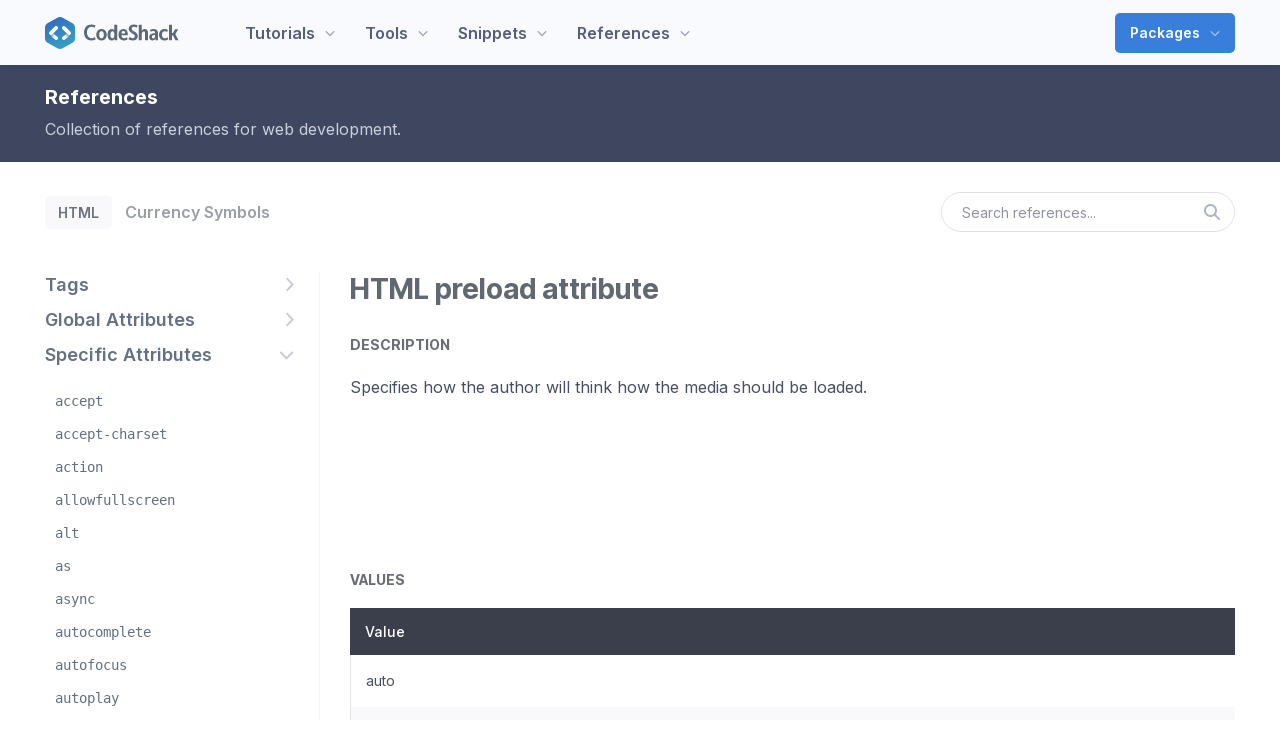

--- FILE ---
content_type: text/html; charset=UTF-8
request_url: https://codeshack.io/references/html/preload/
body_size: 8372
content:
<!DOCTYPE html>
<html lang="en">
	<head>
		<meta charset="utf-8">
		<meta http-equiv="X-UA-Compatible" content="IE=edge">
		<meta name="viewport" content="width=device-width,minimum-scale=1">
				<title>HTML preload tag</title>
				<meta property="og:type" content="website">
		<meta property="og:title" content="HTML preload tag">
		<meta property="og:locale" content="en_US">
		<meta property="og:image" content="https://codeshack.io/web/img/references/references-html-preload.png">
		<meta property="og:image:type" content="image/png">
		<meta property="og:description" content="Specifies how the author will think how the media should be loaded. Explore our HTML reference with all its elements, start coding today and learn from examples.">
		<meta property="og:site_name" content="CodeShack">
		<meta name="description" content="Specifies how the author will think how the media should be loaded. Explore our HTML reference with all its elements, start coding today and learn from examples.">
		<meta name="author" content="David Adams">
		<meta name="twitter:card" content="summary_large_image">
		<meta name="twitter:description" content="Specifies how the author will think how the media should be loaded. Explore our HTML reference with all its elements, start coding today and learn from examples.">
		<meta name="twitter:title" content="HTML preload tag">
		<meta name="twitter:site" content="@codeshackio">
		<meta name="twitter:image" content="https://codeshack.io/web/img/references/references-html-preload.png">
		<meta name="twitter:creator" content="@codeshackio">
		<meta name="apple-mobile-web-app-title" content="CodeShack">
      	<meta name="application-name" content="CodeShack">
		<link rel="preconnect" href="https://fonts.googleapis.com">
		<link rel="preconnect" href="https://fonts.gstatic.com" crossorigin>
		<link href="https://fonts.googleapis.com/css2?family=Inter+Tight:wght@700&family=Inter:wght@400;500;600;700&display=swap" rel="stylesheet">
		<link rel="icon" href="https://codeshack.io/web/img/icon.png">
		<link rel="apple-touch-icon" href="https://codeshack.io/web/img/icon-180x180.png">
		<link rel="apple-touch-icon" sizes="152x152" href="https://codeshack.io/web/img/icon-152x152.png">
		<link rel="apple-touch-icon" sizes="180x180" href="https://codeshack.io/web/img/icon-180x180.png">
		<link rel="apple-touch-icon" sizes="167x167" href="https://codeshack.io/web/img/icon-167x167.png">
		<link href="https://codeshack.io/web/img/icon-192x192.png" rel="icon" sizes="192x192">
		<link href="https://codeshack.io/web/img/icon-128x128.png" rel="icon" sizes="128x128">
		<link href="https://codeshack.io/web/css/style.min.css?v=10.2.9" rel="stylesheet" type="text/css">
		<script>window.gtag_enable_tcf_support = true;</script>
		<script type="text/javascript" async="async" data-noptimize="1" data-cfasync="false" src="//scripts.pubnation.com/tags/66c3d7ef-15b1-40ea-b71c-02d3557d5e86.js"></script>
        <script>
        (() => {
            const safeZarazSet = (key, value) => {
                if (typeof zaraz !== 'undefined') {
                    zaraz.set(key, value);
                } else {
                    window.zaraz = window.zaraz || [];
                    window.zaraz.push(['set', key, value]);
                }
            };
            window.dataLayer = window.dataLayer || [];
            const originalPush = window.dataLayer.push;
            window.dataLayer.push = function (...args) {
                const result = originalPush.apply(this, args);
                const [eventData] = args;
                if (eventData?.event === 'cmpEvent') {
                    const vendorString = eventData.cmpConsentVendors || window.cmpConsentVendors || "";
                    const status = vendorString.includes('s26') ? 'granted' : 'denied';
                    safeZarazSet("google_consent_update", {
                        'analytics_storage': status,
                        'ad_storage': status,
                        'ad_user_data': status,
                        'ad_personalization': status
                    });
                }
                return result;
            };
        })();
        </script>
				

<meta property="og:url" content="https://codeshack.io/references/html/preload/">
<link rel="canonical" href="https://codeshack.io/references/html/preload/">

<meta name="robots" content="index, follow, max-image-preview:large, max-snippet:-1, max-video-preview:-1">
<meta property="og:image:width" content="1200">
<meta property="og:image:height" content="630">
<script type="application/ld+json">
{
    "@context": "http://schema.org/",
    "@type": "WebSite",
    "name": "HTML preload",
        "image": {
        "@type": "ImageObject",
        "url": "https://codeshack.io/web/img/references/references-html-preload.png",
        "width": 1200,
        "height": 630
    },
        "url": "https://codeshack.io/references/html/preload/",
    "description": "Specifies how the author will think how the media should be loaded. Explore our HTML reference with all its elements, start coding today and learn from examples.",
    "isPartOf": {
        "@type": "WebSite",
        "name": "CodeShack",
        "url": "https://codeshack.io/"
    },
    "sameAs": [
        "https://www.facebook.com/codeshackio/",
        "https://twitter.com/codeshackio",
        "https://github.com/codeshackio"
    ]
}
</script>

	<script data-cfasync="false" nonce="06856bec-290c-48ad-a0c6-749f26a34874">try{(function(w,d){!function(j,k,l,m){if(j.zaraz)console.error("zaraz is loaded twice");else{j[l]=j[l]||{};j[l].executed=[];j.zaraz={deferred:[],listeners:[]};j.zaraz._v="5874";j.zaraz._n="06856bec-290c-48ad-a0c6-749f26a34874";j.zaraz.q=[];j.zaraz._f=function(n){return async function(){var o=Array.prototype.slice.call(arguments);j.zaraz.q.push({m:n,a:o})}};for(const p of["track","set","debug"])j.zaraz[p]=j.zaraz._f(p);j.zaraz.init=()=>{var q=k.getElementsByTagName(m)[0],r=k.createElement(m),s=k.getElementsByTagName("title")[0];s&&(j[l].t=k.getElementsByTagName("title")[0].text);j[l].x=Math.random();j[l].w=j.screen.width;j[l].h=j.screen.height;j[l].j=j.innerHeight;j[l].e=j.innerWidth;j[l].l=j.location.href;j[l].r=k.referrer;j[l].k=j.screen.colorDepth;j[l].n=k.characterSet;j[l].o=(new Date).getTimezoneOffset();if(j.dataLayer)for(const t of Object.entries(Object.entries(dataLayer).reduce((u,v)=>({...u[1],...v[1]}),{})))zaraz.set(t[0],t[1],{scope:"page"});j[l].q=[];for(;j.zaraz.q.length;){const w=j.zaraz.q.shift();j[l].q.push(w)}r.defer=!0;for(const x of[localStorage,sessionStorage])Object.keys(x||{}).filter(z=>z.startsWith("_zaraz_")).forEach(y=>{try{j[l]["z_"+y.slice(7)]=JSON.parse(x.getItem(y))}catch{j[l]["z_"+y.slice(7)]=x.getItem(y)}});r.referrerPolicy="origin";r.src="/cdn-cgi/zaraz/s.js?z="+btoa(encodeURIComponent(JSON.stringify(j[l])));q.parentNode.insertBefore(r,q)};["complete","interactive"].includes(k.readyState)?zaraz.init():j.addEventListener("DOMContentLoaded",zaraz.init)}}(w,d,"zarazData","script");window.zaraz._p=async d$=>new Promise(ea=>{if(d$){d$.e&&d$.e.forEach(eb=>{try{const ec=d.querySelector("script[nonce]"),ed=ec?.nonce||ec?.getAttribute("nonce"),ee=d.createElement("script");ed&&(ee.nonce=ed);ee.innerHTML=eb;ee.onload=()=>{d.head.removeChild(ee)};d.head.appendChild(ee)}catch(ef){console.error(`Error executing script: ${eb}\n`,ef)}});Promise.allSettled((d$.f||[]).map(eg=>fetch(eg[0],eg[1])))}ea()});zaraz._p({"e":["(function(w,d){})(window,document)"]});})(window,document)}catch(e){throw fetch("/cdn-cgi/zaraz/t"),e;};</script></head>
	<body>
		
		<div class="topnav">
			<div class="topnavcontent">
				<header class="logo">
					<a href="https://codeshack.io/"><img src="https://codeshack.io/web/img/logo.png" width="135" height="32" alt="CodeShack"></a>
				</header>
				<nav>
					<label for="drop" class="toggle mbars" role="button" aria-label="Toggle navigation menu" tabindex="0" aria-controls="main-menu"><span class="bars"></span></label>
					<input type="checkbox" id="drop">
					<ul class="mhide" id="main-menu">
						<li>
							<a href="https://codeshack.io/tutorials/">Tutorials<svg xmlns="http://www.w3.org/2000/svg" width="10" height="10" viewBox="0 0 512 512"><!--! Font Awesome Pro 6.4.2 by @fontawesome - https://fontawesome.com License - https://fontawesome.com/license (Commercial License) Copyright 2023 Fonticons, Inc. --><path d="M256 429.3l22.6-22.6 192-192L493.3 192 448 146.7l-22.6 22.6L256 338.7 86.6 169.4 64 146.7 18.7 192l22.6 22.6 192 192L256 429.3z"/></svg></a>
							<div class="alt">
								<ul>
									<li>
										<a href="https://codeshack.io/tag/html/">
											<span class="title">HTML</span>
											<span class="desc">Collection of HTML tutorials</span>
										</a>
									</li>
									<li>
										<a href="https://codeshack.io/tag/css/">
											<span class="title">CSS</span>
											<span class="desc">Collection of CSS tutorials</span>
										</a>
									</li>
									<li>
										<a href="https://codeshack.io/tag/javascript/">
											<span class="title">JavaScript</span>
											<span class="desc">Collection of JavaScript tutorials</span>
										</a>
									</li>
									<li>
										<a href="https://codeshack.io/tag/php/">
											<span class="title">PHP</span>
											<span class="desc">Collection of PHP tutorials</span>
										</a>
									</li>
									<li>
										<a href="https://codeshack.io/tag/python/">
											<span class="title">Python</span>
											<span class="desc">Collection of Python tutorials</span>
										</a>
									</li>
									<li>
										<a href="https://codeshack.io/tag/mysql/">
											<span class="title">MySQL</span>
											<span class="desc">Collection of MySQL tutorials</span>
										</a>
									</li>
									<li class="more">
										<a href="https://codeshack.io/tutorials/">See all tutorials &#10230;</a>
									</li>
								</ul>
							</div>
						</li>
						<li>
							<a href="https://codeshack.io/tools/">Tools<svg xmlns="http://www.w3.org/2000/svg" width="10" height="10" viewBox="0 0 512 512"><!--! Font Awesome Pro 6.4.2 by @fontawesome - https://fontawesome.com License - https://fontawesome.com/license (Commercial License) Copyright 2023 Fonticons, Inc. --><path d="M256 429.3l22.6-22.6 192-192L493.3 192 448 146.7l-22.6 22.6L256 338.7 86.6 169.4 64 146.7 18.7 192l22.6 22.6 192 192L256 429.3z"/></svg></a>
							<div class="alt">
								<ul>
									<li>
										<a href="https://codeshack.io/code-editor/">
											<span class="title">Live Code Editor</span>
											<span class="desc">Edit your code online</span>
										</a>
									</li>
									<li>
										<a href="https://codeshack.io/seo-title-meta-checker/">
											<span class="title">SEO Title &amp; Meta Checker</span>
											<span class="desc">Check your SEO title &amp; meta tags</span>
										</a>
									</li>
									<li>
										<a href="https://codeshack.io/invoice-pdf-generator/">
											<span class="title">Invoice PDF Generator</span>
											<span class="desc">Create free invoices online</span>
										</a>
									</li>
									<li>
										<a href="https://codeshack.io/html-viewer/">
											<span class="title">HTML Viewer</span>
											<span class="desc">View your HTML code online</span>
										</a>
									</li>
									<li>
										<a href="https://codeshack.io/images-sprite-sheet-generator/">
											<span class="title">Images to Sprite Sheet Generator</span>
											<span class="desc">Consolidate your images</span>
										</a>
									</li>
									<li>
										<a href="https://codeshack.io/json-sorter/">
											<span class="title">JSON Sorter</span>
											<span class="desc">Sort JSON keys and values</span>
										</a>
									</li>
									<li class="more">
										<a href="https://codeshack.io/tools/">See all tools &#10230;</a>
									</li>
								</ul>
							</div>
						</li>
						<li>
							<a href="https://codeshack.io/snippets/">Snippets<svg xmlns="http://www.w3.org/2000/svg" width="10" height="10" viewBox="0 0 512 512"><!--! Font Awesome Pro 6.4.2 by @fontawesome - https://fontawesome.com License - https://fontawesome.com/license (Commercial License) Copyright 2023 Fonticons, Inc. --><path d="M256 429.3l22.6-22.6 192-192L493.3 192 448 146.7l-22.6 22.6L256 338.7 86.6 169.4 64 146.7 18.7 192l22.6 22.6 192 192L256 429.3z"/></svg></a>
							<div>
								<ul>
									<li>
										<a href="https://codeshack.io/snippets/html/">
											<span class="title">HTML</span>
											<span class="desc">Collection of HTML snippets</span>
										</a>
									</li>
									<li>
										<a href="https://codeshack.io/snippets/css/">
											<span class="title">CSS</span>
											<span class="desc">Collection of CSS snippets</span>
										</a>
									</li>
									<li>
										<a href="https://codeshack.io/snippets/javascript/">
											<span class="title">JavaScript</span>
											<span class="desc">Collection of JavaScript snippets</span>
										</a>
									</li>
									<li class="more">
										<a href="https://codeshack.io/snippets/">See all snippets &#10230;</a>
									</li>
								</ul>
							</div>
						</li>
						<li>
							<a href="https://codeshack.io/references/">References<svg xmlns="http://www.w3.org/2000/svg" width="10" height="10" viewBox="0 0 512 512"><!--! Font Awesome Pro 6.4.2 by @fontawesome - https://fontawesome.com License - https://fontawesome.com/license (Commercial License) Copyright 2023 Fonticons, Inc. --><path d="M256 429.3l22.6-22.6 192-192L493.3 192 448 146.7l-22.6 22.6L256 338.7 86.6 169.4 64 146.7 18.7 192l22.6 22.6 192 192L256 429.3z"/></svg></a>
							<div>
								<ul>
									<li>
										<a href="https://codeshack.io/references/html/">
											<span class="title">HTML</span>
											<span class="desc">Get started with HTML</span>
										</a>
									</li>
									<li class="more">
										<a href="https://codeshack.io/references/">See all references &#10230;</a>
									</li>
								</ul>
							</div>
						</li>
						<li class="align-right alt">
							<a href="https://codeshack.io/packages/" class="alt">Packages<svg xmlns="http://www.w3.org/2000/svg" width="10" height="10" viewBox="0 0 512 512"><!--! Font Awesome Pro 6.4.2 by @fontawesome - https://fontawesome.com License - https://fontawesome.com/license (Commercial License) Copyright 2023 Fonticons, Inc. --><path d="M256 429.3l22.6-22.6 192-192L493.3 192 448 146.7l-22.6 22.6L256 338.7 86.6 169.4 64 146.7 18.7 192l22.6 22.6 192 192L256 429.3z"/></svg></a>
							<div>
								<ul>
									<li>
										<a href="https://codeshack.io/php-scripts-bundle/">
											<span class="title">PHP Bundle<span class="tag">Save 60%&plus;</span></span>
											<span class="desc">All our PHP scripts</span>
										</a>
									</li>
									<li>
										<a href="https://codeshack.io/packages/php/">
											<span class="title">PHP</span>
											<span class="desc">Innovative PHP packages</span>
										</a>
									</li>
									<li>
										<a href="https://codeshack.io/packages/python/">
											<span class="title">Python</span>
											<span class="desc">Advanced Python packages</span>
										</a>
									</li>
									<li>
										<a href="https://codeshack.io/packages/nodejs/">
											<span class="title">Node.js</span>
											<span class="desc">Advanced Node.js packages</span>
										</a>
									</li>
									<li class="more">
										<a href="https://codeshack.io/packages/">See all packages &#10230;</a>
									</li>
								</ul>
							</div>
						</li>
					</ul>
				</nav>
			</div>
		</div>
				<div class="topcontent3 m100"></div>
						<div class="main fullpage">
			<main class="m100 fullpage">
<div class="example-header">
    <div class="m100">
        <h2>References</h2>
        <p>Collection of references for web development.</p>
    </div>
</div>
<div class="example-content m100 mpad">
    <div class="tabs">
        <div class="tab-left">
            <a class="tab active" href="https://codeshack.io/references/html/">HTML</a>
            <a class="tab" href="https://codeshack.io/html-currency-symbols-reference/">Currency Symbols</a>
        </div>
        <div class="tab-right">
            <form action="https://codeshack.io/references/" method="get" class="page-search-wrapper small">
                <div class="page-search">
                    <input name="search_query" type="text" placeholder="Search references..." value="">
                    <button type="submit">
                        <svg xmlns="http://www.w3.org/2000/svg" height="1em" viewBox="0 0 512 512"><!--! Font Awesome Free 6.4.2 by @fontawesome - https://fontawesome.com License - https://fontawesome.com/license (Commercial License) Copyright 2023 Fonticons, Inc. --><path d="M416 208c0 45.9-14.9 88.3-40 122.7L502.6 457.4c12.5 12.5 12.5 32.8 0 45.3s-32.8 12.5-45.3 0L330.7 376c-34.4 25.2-76.8 40-122.7 40C93.1 416 0 322.9 0 208S93.1 0 208 0S416 93.1 416 208zM208 352a144 144 0 1 0 0-288 144 144 0 1 0 0 288z"/></svg>
                    </button>
                </div>
            </form>
        </div>
    </div>
    <div class="pad-top-5">
                <div class="ref-wrapper">
            <div class="ref-right m100">
                                                <h1>HTML preload attribute</h1>
                                <h2>Description</h2>
                                                                <p class="desc">Specifies how the author will think how the media should be loaded.</p>
                <div class="ad ad-tool-top" style="max-width:1190px;width:100%;margin:25px auto;max-height:100px !important;height:100px;overflow:hidden;"></div>
                                <h2>Values</h2>
                <div class="table-wrapper">
                    <table class="table1">
                        <thead>
                            <tr>
                                <td>Value</td>
                            </tr>
                        </thead>
                        <tbody>
                                                        <tr>
                                <td>auto</td>
                            </tr>
                                                        <tr>
                                <td>metadata</td>
                            </tr>
                                                        <tr>
                                <td>none</td>
                            </tr>
                                                    </tbody>
                    </table>
                </div>
                                                                                <div class="ref-nav mar-bot-5">
                                                                                                                                                                                                                                                                                                                                                                                                                                                                                                                                                                                                                                                                                                                                                                                                                                                                                                                                                                                                                                                                                                                                                                                                                                                                                                                                                                                                                                                                                                                                                                                                                                                                                                                                                                                                                                                                                                                                                                                                                                                                                                                                                                                                                                                                                                                                                                                                                                                                <a class="reference-btn" href="https://codeshack.io/references/html/poster/"><svg xmlns="http://www.w3.org/2000/svg" height="1em" viewBox="0 0 448 512" class="pad-right-2"><!--! Font Awesome Pro 6.4.2 by @fontawesome - https://fontawesome.com License - https://fontawesome.com/license (Commercial License) Copyright 2023 Fonticons, Inc. --><path d="M25.4 278.6L2.7 256l22.6-22.6 144-144L192 66.7 237.2 112l-22.6 22.6L125.2 224 416 224l32 0 0 64-32 0-290.7 0 89.4 89.4L237.2 400 192 445.3l-22.6-22.6-144-144z"/></svg> poster</a>
                                                <a class="reference-btn" href="https://codeshack.io/references/html/readonly/">readonly <svg xmlns="http://www.w3.org/2000/svg" height="1em" viewBox="0 0 448 512" class="pad-left-2"><!--! Font Awesome Pro 6.4.2 by @fontawesome - https://fontawesome.com License - https://fontawesome.com/license (Commercial License) Copyright 2023 Fonticons, Inc. --><path d="M422.6 278.6L445.3 256l-22.6-22.6-144-144L256 66.7 210.8 112l22.6 22.6L322.8 224 32 224 0 224l0 64 32 0 290.7 0-89.4 89.4L210.8 400 256 445.3l22.6-22.6 144-144z"/></svg></a>
                                                                                                                                                                                                                                                                                                                                                                                                                                                                                                                                                                                                                                                                                                                                                                                                                                                                                                                                                                                                                                                                                                                                                                                                                                                                </div>
                
                            </div>
            <div class="ref-left m100">
                                <div class="ref-list">
                                                            <input id="tags" type="checkbox">
                    <label for="tags">Tags</label>
                    <div>
                                                                        <a href="https://codeshack.io/references/html/!--/">&lt;!--&gt;</a>
                                                                        <a href="https://codeshack.io/references/html/!DOCTYPE/">&lt;!DOCTYPE&gt;</a>
                                                                        <a href="https://codeshack.io/references/html/a/">&lt;a&gt;</a>
                                                                        <a href="https://codeshack.io/references/html/abbr/">&lt;abbr&gt;</a>
                                                                        <a href="https://codeshack.io/references/html/address/">&lt;address&gt;</a>
                                                                        <a href="https://codeshack.io/references/html/area/">&lt;area&gt;</a>
                                                                        <a href="https://codeshack.io/references/html/article/">&lt;article&gt;</a>
                                                                        <a href="https://codeshack.io/references/html/aside/">&lt;aside&gt;</a>
                                                                        <a href="https://codeshack.io/references/html/audio/">&lt;audio&gt;</a>
                                                                        <a href="https://codeshack.io/references/html/b/">&lt;b&gt;</a>
                                                                        <a href="https://codeshack.io/references/html/base/">&lt;base&gt;</a>
                                                                        <a href="https://codeshack.io/references/html/bdi/">&lt;bdi&gt;</a>
                                                                        <a href="https://codeshack.io/references/html/bdo/">&lt;bdo&gt;</a>
                                                                        <a href="https://codeshack.io/references/html/blockquote/">&lt;blockquote&gt;</a>
                                                                        <a href="https://codeshack.io/references/html/body/">&lt;body&gt;</a>
                                                                        <a href="https://codeshack.io/references/html/br/">&lt;br&gt;</a>
                                                                        <a href="https://codeshack.io/references/html/button/">&lt;button&gt;</a>
                                                                        <a href="https://codeshack.io/references/html/canvas/">&lt;canvas&gt;</a>
                                                                        <a href="https://codeshack.io/references/html/caption/">&lt;caption&gt;</a>
                                                                        <a href="https://codeshack.io/references/html/cite/">&lt;cite&gt;</a>
                                                                        <a href="https://codeshack.io/references/html/code/">&lt;code&gt;</a>
                                                                        <a href="https://codeshack.io/references/html/col/">&lt;col&gt;</a>
                                                                        <a href="https://codeshack.io/references/html/colgroup/">&lt;colgroup&gt;</a>
                                                                        <a href="https://codeshack.io/references/html/data/">&lt;data&gt;</a>
                                                                        <a href="https://codeshack.io/references/html/datalist/">&lt;datalist&gt;</a>
                                                                        <a href="https://codeshack.io/references/html/dd/">&lt;dd&gt;</a>
                                                                        <a href="https://codeshack.io/references/html/del/">&lt;del&gt;</a>
                                                                        <a href="https://codeshack.io/references/html/details/">&lt;details&gt;</a>
                                                                        <a href="https://codeshack.io/references/html/dfn/">&lt;dfn&gt;</a>
                                                                        <a href="https://codeshack.io/references/html/dialog/">&lt;dialog&gt;</a>
                                                                        <a href="https://codeshack.io/references/html/div/">&lt;div&gt;</a>
                                                                        <a href="https://codeshack.io/references/html/dl/">&lt;dl&gt;</a>
                                                                        <a href="https://codeshack.io/references/html/dt/">&lt;dt&gt;</a>
                                                                        <a href="https://codeshack.io/references/html/em/">&lt;em&gt;</a>
                                                                        <a href="https://codeshack.io/references/html/embed/">&lt;embed&gt;</a>
                                                                        <a href="https://codeshack.io/references/html/fieldset/">&lt;fieldset&gt;</a>
                                                                        <a href="https://codeshack.io/references/html/figcaption/">&lt;figcaption&gt;</a>
                                                                        <a href="https://codeshack.io/references/html/figure/">&lt;figure&gt;</a>
                                                                        <a href="https://codeshack.io/references/html/footer/">&lt;footer&gt;</a>
                                                                        <a href="https://codeshack.io/references/html/form/">&lt;form&gt;</a>
                                                                        <a href="https://codeshack.io/references/html/h1/">&lt;h1&gt;</a>
                                                                        <a href="https://codeshack.io/references/html/h2/">&lt;h2&gt;</a>
                                                                        <a href="https://codeshack.io/references/html/h3/">&lt;h3&gt;</a>
                                                                        <a href="https://codeshack.io/references/html/h4/">&lt;h4&gt;</a>
                                                                        <a href="https://codeshack.io/references/html/h5/">&lt;h5&gt;</a>
                                                                        <a href="https://codeshack.io/references/html/h6/">&lt;h6&gt;</a>
                                                                        <a href="https://codeshack.io/references/html/head/">&lt;head&gt;</a>
                                                                        <a href="https://codeshack.io/references/html/header/">&lt;header&gt;</a>
                                                                        <a href="https://codeshack.io/references/html/hr/">&lt;hr&gt;</a>
                                                                        <a href="https://codeshack.io/references/html/html/">&lt;html&gt;</a>
                                                                        <a href="https://codeshack.io/references/html/i/">&lt;i&gt;</a>
                                                                        <a href="https://codeshack.io/references/html/iframe/">&lt;iframe&gt;</a>
                                                                        <a href="https://codeshack.io/references/html/img/">&lt;img&gt;</a>
                                                                        <a href="https://codeshack.io/references/html/input/">&lt;input&gt;</a>
                                                                        <a href="https://codeshack.io/references/html/ins/">&lt;ins&gt;</a>
                                                                        <a href="https://codeshack.io/references/html/kbd/">&lt;kbd&gt;</a>
                                                                        <a href="https://codeshack.io/references/html/label/">&lt;label&gt;</a>
                                                                        <a href="https://codeshack.io/references/html/legend/">&lt;legend&gt;</a>
                                                                        <a href="https://codeshack.io/references/html/li/">&lt;li&gt;</a>
                                                                        <a href="https://codeshack.io/references/html/link/">&lt;link&gt;</a>
                                                                        <a href="https://codeshack.io/references/html/main/">&lt;main&gt;</a>
                                                                        <a href="https://codeshack.io/references/html/map/">&lt;map&gt;</a>
                                                                        <a href="https://codeshack.io/references/html/mark/">&lt;mark&gt;</a>
                                                                        <a href="https://codeshack.io/references/html/meta/">&lt;meta&gt;</a>
                                                                        <a href="https://codeshack.io/references/html/meter/">&lt;meter&gt;</a>
                                                                        <a href="https://codeshack.io/references/html/nav/">&lt;nav&gt;</a>
                                                                        <a href="https://codeshack.io/references/html/noscript/">&lt;noscript&gt;</a>
                                                                        <a href="https://codeshack.io/references/html/object/">&lt;object&gt;</a>
                                                                        <a href="https://codeshack.io/references/html/ol/">&lt;ol&gt;</a>
                                                                        <a href="https://codeshack.io/references/html/optgroup/">&lt;optgroup&gt;</a>
                                                                        <a href="https://codeshack.io/references/html/option/">&lt;option&gt;</a>
                                                                        <a href="https://codeshack.io/references/html/output/">&lt;output&gt;</a>
                                                                        <a href="https://codeshack.io/references/html/p/">&lt;p&gt;</a>
                                                                        <a href="https://codeshack.io/references/html/param/">&lt;param&gt;</a>
                                                                        <a href="https://codeshack.io/references/html/picture/">&lt;picture&gt;</a>
                                                                        <a href="https://codeshack.io/references/html/pre/">&lt;pre&gt;</a>
                                                                        <a href="https://codeshack.io/references/html/progress/">&lt;progress&gt;</a>
                                                                        <a href="https://codeshack.io/references/html/q/">&lt;q&gt;</a>
                                                                        <a href="https://codeshack.io/references/html/rp/">&lt;rp&gt;</a>
                                                                        <a href="https://codeshack.io/references/html/rt/">&lt;rt&gt;</a>
                                                                        <a href="https://codeshack.io/references/html/rtc/">&lt;rtc&gt;</a>
                                                                        <a href="https://codeshack.io/references/html/ruby/">&lt;ruby&gt;</a>
                                                                        <a href="https://codeshack.io/references/html/s/">&lt;s&gt;</a>
                                                                        <a href="https://codeshack.io/references/html/samp/">&lt;samp&gt;</a>
                                                                        <a href="https://codeshack.io/references/html/script/">&lt;script&gt;</a>
                                                                        <a href="https://codeshack.io/references/html/section/">&lt;section&gt;</a>
                                                                        <a href="https://codeshack.io/references/html/select/">&lt;select&gt;</a>
                                                                        <a href="https://codeshack.io/references/html/small/">&lt;small&gt;</a>
                                                                        <a href="https://codeshack.io/references/html/source/">&lt;source&gt;</a>
                                                                        <a href="https://codeshack.io/references/html/span/">&lt;span&gt;</a>
                                                                        <a href="https://codeshack.io/references/html/strong/">&lt;strong&gt;</a>
                                                                        <a href="https://codeshack.io/references/html/style/">&lt;style&gt;</a>
                                                                        <a href="https://codeshack.io/references/html/sub/">&lt;sub&gt;</a>
                                                                        <a href="https://codeshack.io/references/html/summary/">&lt;summary&gt;</a>
                                                                        <a href="https://codeshack.io/references/html/sup/">&lt;sup&gt;</a>
                                                                        <a href="https://codeshack.io/references/html/table/">&lt;table&gt;</a>
                                                                        <a href="https://codeshack.io/references/html/tbody/">&lt;tbody&gt;</a>
                                                                        <a href="https://codeshack.io/references/html/td/">&lt;td&gt;</a>
                                                                        <a href="https://codeshack.io/references/html/template/">&lt;template&gt;</a>
                                                                        <a href="https://codeshack.io/references/html/textarea/">&lt;textarea&gt;</a>
                                                                        <a href="https://codeshack.io/references/html/tfoot/">&lt;tfoot&gt;</a>
                                                                        <a href="https://codeshack.io/references/html/th/">&lt;th&gt;</a>
                                                                        <a href="https://codeshack.io/references/html/thead/">&lt;thead&gt;</a>
                                                                        <a href="https://codeshack.io/references/html/time/">&lt;time&gt;</a>
                                                                        <a href="https://codeshack.io/references/html/title-(element)/">&lt;title&gt;</a>
                                                                        <a href="https://codeshack.io/references/html/tr/">&lt;tr&gt;</a>
                                                                        <a href="https://codeshack.io/references/html/track/">&lt;track&gt;</a>
                                                                        <a href="https://codeshack.io/references/html/u/">&lt;u&gt;</a>
                                                                        <a href="https://codeshack.io/references/html/ul/">&lt;ul&gt;</a>
                                                                        <a href="https://codeshack.io/references/html/var/">&lt;var&gt;</a>
                                                                        <a href="https://codeshack.io/references/html/video/">&lt;video&gt;</a>
                                                                        <a href="https://codeshack.io/references/html/wbr/">&lt;wbr&gt;</a>
                                            </div>
                </div>
                                <div class="ref-list">
                                                            <input id="global-attributes" type="checkbox">
                    <label for="global-attributes">Global Attributes</label>
                    <div>
                                                                        <a href="https://codeshack.io/references/html/accesskey/">accesskey</a>
                                                                        <a href="https://codeshack.io/references/html/class/">class</a>
                                                                        <a href="https://codeshack.io/references/html/contenteditable/">contenteditable</a>
                                                                        <a href="https://codeshack.io/references/html/data-(attr)/">data (attr)</a>
                                                                        <a href="https://codeshack.io/references/html/dir-(attr)/">dir (attr)</a>
                                                                        <a href="https://codeshack.io/references/html/draggable/">draggable</a>
                                                                        <a href="https://codeshack.io/references/html/dropzone-/">dropzone </a>
                                                                        <a href="https://codeshack.io/references/html/hidden/">hidden</a>
                                                                        <a href="https://codeshack.io/references/html/id/">id</a>
                                                                        <a href="https://codeshack.io/references/html/itemid/">itemid</a>
                                                                        <a href="https://codeshack.io/references/html/itemprop/">itemprop</a>
                                                                        <a href="https://codeshack.io/references/html/itemref/">itemref</a>
                                                                        <a href="https://codeshack.io/references/html/itemscope/">itemscope</a>
                                                                        <a href="https://codeshack.io/references/html/itemtype/">itemtype</a>
                                                                        <a href="https://codeshack.io/references/html/lang/">lang</a>
                                                                        <a href="https://codeshack.io/references/html/spellcheck/">spellcheck</a>
                                                                        <a href="https://codeshack.io/references/html/style-(attr)/">style (attr)</a>
                                                                        <a href="https://codeshack.io/references/html/tabindex/">tabindex</a>
                                                                        <a href="https://codeshack.io/references/html/title/">title</a>
                                                                        <a href="https://codeshack.io/references/html/translate/">translate</a>
                                            </div>
                </div>
                                <div class="ref-list">
                                                            <input id="specific-attributes" type="checkbox" checked>
                    <label for="specific-attributes">Specific Attributes</label>
                    <div>
                                                                        <a href="https://codeshack.io/references/html/accept/">accept</a>
                                                                        <a href="https://codeshack.io/references/html/accept-charset/">accept-charset</a>
                                                                        <a href="https://codeshack.io/references/html/action/">action</a>
                                                                        <a href="https://codeshack.io/references/html/allowfullscreen/">allowfullscreen</a>
                                                                        <a href="https://codeshack.io/references/html/alt/">alt</a>
                                                                        <a href="https://codeshack.io/references/html/as/">as</a>
                                                                        <a href="https://codeshack.io/references/html/async/">async</a>
                                                                        <a href="https://codeshack.io/references/html/autocomplete/">autocomplete</a>
                                                                        <a href="https://codeshack.io/references/html/autofocus/">autofocus</a>
                                                                        <a href="https://codeshack.io/references/html/autoplay/">autoplay</a>
                                                                        <a href="https://codeshack.io/references/html/buffered/">buffered</a>
                                                                        <a href="https://codeshack.io/references/html/capture/">capture</a>
                                                                        <a href="https://codeshack.io/references/html/charset/">charset</a>
                                                                        <a href="https://codeshack.io/references/html/checked/">checked</a>
                                                                        <a href="https://codeshack.io/references/html/cite-(attr)/">cite (attr)</a>
                                                                        <a href="https://codeshack.io/references/html/cols/">cols</a>
                                                                        <a href="https://codeshack.io/references/html/colspan/">colspan</a>
                                                                        <a href="https://codeshack.io/references/html/content/">content</a>
                                                                        <a href="https://codeshack.io/references/html/controls/">controls</a>
                                                                        <a href="https://codeshack.io/references/html/coords/">coords</a>
                                                                        <a href="https://codeshack.io/references/html/crossorigin/">crossorigin</a>
                                                                        <a href="https://codeshack.io/references/html/data-(object)/">data (object)</a>
                                                                        <a href="https://codeshack.io/references/html/datetime/">datetime</a>
                                                                        <a href="https://codeshack.io/references/html/decoding/">decoding</a>
                                                                        <a href="https://codeshack.io/references/html/default/">default</a>
                                                                        <a href="https://codeshack.io/references/html/defer/">defer</a>
                                                                        <a href="https://codeshack.io/references/html/dir/">dir</a>
                                                                        <a href="https://codeshack.io/references/html/disabled/">disabled</a>
                                                                        <a href="https://codeshack.io/references/html/download/">download</a>
                                                                        <a href="https://codeshack.io/references/html/enctype/">enctype</a>
                                                                        <a href="https://codeshack.io/references/html/for/">for</a>
                                                                        <a href="https://codeshack.io/references/html/form-(attr)/">form (attr)</a>
                                                                        <a href="https://codeshack.io/references/html/formaction/">formaction</a>
                                                                        <a href="https://codeshack.io/references/html/formenctype/">formenctype</a>
                                                                        <a href="https://codeshack.io/references/html/formmethod/">formmethod</a>
                                                                        <a href="https://codeshack.io/references/html/formnovalidate/">formnovalidate</a>
                                                                        <a href="https://codeshack.io/references/html/formtarget/">formtarget</a>
                                                                        <a href="https://codeshack.io/references/html/headers/">headers</a>
                                                                        <a href="https://codeshack.io/references/html/height/">height</a>
                                                                        <a href="https://codeshack.io/references/html/high/">high</a>
                                                                        <a href="https://codeshack.io/references/html/href/">href</a>
                                                                        <a href="https://codeshack.io/references/html/hreflang/">hreflang</a>
                                                                        <a href="https://codeshack.io/references/html/http-equiv/">http-equiv</a>
                                                                        <a href="https://codeshack.io/references/html/integrity/">integrity</a>
                                                                        <a href="https://codeshack.io/references/html/ismap/">ismap</a>
                                                                        <a href="https://codeshack.io/references/html/kind/">kind</a>
                                                                        <a href="https://codeshack.io/references/html/label-(attr)/">label (attr)</a>
                                                                        <a href="https://codeshack.io/references/html/label-(track)/">label (track)</a>
                                                                        <a href="https://codeshack.io/references/html/list/">list</a>
                                                                        <a href="https://codeshack.io/references/html/longdesc/">longdesc</a>
                                                                        <a href="https://codeshack.io/references/html/loop/">loop</a>
                                                                        <a href="https://codeshack.io/references/html/low/">low</a>
                                                                        <a href="https://codeshack.io/references/html/max/">max</a>
                                                                        <a href="https://codeshack.io/references/html/maxlength/">maxlength</a>
                                                                        <a href="https://codeshack.io/references/html/media/">media</a>
                                                                        <a href="https://codeshack.io/references/html/method/">method</a>
                                                                        <a href="https://codeshack.io/references/html/min/">min</a>
                                                                        <a href="https://codeshack.io/references/html/minlength/">minlength</a>
                                                                        <a href="https://codeshack.io/references/html/multiple/">multiple</a>
                                                                        <a href="https://codeshack.io/references/html/muted/">muted</a>
                                                                        <a href="https://codeshack.io/references/html/name/">name</a>
                                                                        <a href="https://codeshack.io/references/html/name-(meta)/">name (meta)</a>
                                                                        <a href="https://codeshack.io/references/html/nonce/">nonce</a>
                                                                        <a href="https://codeshack.io/references/html/novalidate/">novalidate</a>
                                                                        <a href="https://codeshack.io/references/html/open/">open</a>
                                                                        <a href="https://codeshack.io/references/html/optimum/">optimum</a>
                                                                        <a href="https://codeshack.io/references/html/pattern/">pattern</a>
                                                                        <a href="https://codeshack.io/references/html/ping/">ping</a>
                                                                        <a href="https://codeshack.io/references/html/placeholder/">placeholder</a>
                                                                        <a href="https://codeshack.io/references/html/played/">played</a>
                                                                        <a href="https://codeshack.io/references/html/playsinline/">playsinline</a>
                                                                        <a href="https://codeshack.io/references/html/poster/">poster</a>
                                                                        <a href="https://codeshack.io/references/html/preload/" class="selected">preload</a>
                                                                        <a href="https://codeshack.io/references/html/readonly/">readonly</a>
                                                                        <a href="https://codeshack.io/references/html/rel/">rel</a>
                                                                        <a href="https://codeshack.io/references/html/required/">required</a>
                                                                        <a href="https://codeshack.io/references/html/reversed/">reversed</a>
                                                                        <a href="https://codeshack.io/references/html/rows/">rows</a>
                                                                        <a href="https://codeshack.io/references/html/rowspan/">rowspan</a>
                                                                        <a href="https://codeshack.io/references/html/sandbox/">sandbox</a>
                                                                        <a href="https://codeshack.io/references/html/scope/">scope</a>
                                                                        <a href="https://codeshack.io/references/html/selected/">selected</a>
                                                                        <a href="https://codeshack.io/references/html/selectionDirection/">selectionDirection</a>
                                                                        <a href="https://codeshack.io/references/html/selectionEnd/">selectionEnd</a>
                                                                        <a href="https://codeshack.io/references/html/selectionStart/">selectionStart</a>
                                                                        <a href="https://codeshack.io/references/html/shape/">shape</a>
                                                                        <a href="https://codeshack.io/references/html/size/">size</a>
                                                                        <a href="https://codeshack.io/references/html/sizes/">sizes</a>
                                                                        <a href="https://codeshack.io/references/html/span-(col)/">span (col)</a>
                                                                        <a href="https://codeshack.io/references/html/src/">src</a>
                                                                        <a href="https://codeshack.io/references/html/srcdoc/">srcdoc</a>
                                                                        <a href="https://codeshack.io/references/html/srclang/">srclang</a>
                                                                        <a href="https://codeshack.io/references/html/srcset/">srcset</a>
                                                                        <a href="https://codeshack.io/references/html/start/">start</a>
                                                                        <a href="https://codeshack.io/references/html/step/">step</a>
                                                                        <a href="https://codeshack.io/references/html/target/">target</a>
                                                                        <a href="https://codeshack.io/references/html/text/">text</a>
                                                                        <a href="https://codeshack.io/references/html/type/">type</a>
                                                                        <a href="https://codeshack.io/references/html/type-(button)/">type (button)</a>
                                                                        <a href="https://codeshack.io/references/html/type-(input)/">type (input)</a>
                                                                        <a href="https://codeshack.io/references/html/type-(list)/">type (list)</a>
                                                                        <a href="https://codeshack.io/references/html/type-(object)/">type (object)</a>
                                                                        <a href="https://codeshack.io/references/html/typemustmatch/">typemustmatch</a>
                                                                        <a href="https://codeshack.io/references/html/usemap/">usemap</a>
                                                                        <a href="https://codeshack.io/references/html/value/">value</a>
                                                                        <a href="https://codeshack.io/references/html/volume/">volume</a>
                                                                        <a href="https://codeshack.io/references/html/width/">width</a>
                                                                        <a href="https://codeshack.io/references/html/wrap/">wrap</a>
                                                                        <a href="https://codeshack.io/references/html/xmlns/">xmlns</a>
                                            </div>
                </div>
                                <div class="ref-list">
                                                            <input id="events" type="checkbox">
                    <label for="events">Events</label>
                    <div>
                                                                        <a href="https://codeshack.io/references/html/onabort/">onabort</a>
                                                                        <a href="https://codeshack.io/references/html/onafterprint/">onafterprint</a>
                                                                        <a href="https://codeshack.io/references/html/onanimationcancel/">onanimationcancel</a>
                                                                        <a href="https://codeshack.io/references/html/onanimationend/">onanimationend</a>
                                                                        <a href="https://codeshack.io/references/html/onanimationiteration/">onanimationiteration</a>
                                                                        <a href="https://codeshack.io/references/html/onbeforeprint/">onbeforeprint</a>
                                                                        <a href="https://codeshack.io/references/html/onbeforeunload/">onbeforeunload</a>
                                                                        <a href="https://codeshack.io/references/html/onblur/">onblur</a>
                                                                        <a href="https://codeshack.io/references/html/oncanplay/">oncanplay</a>
                                                                        <a href="https://codeshack.io/references/html/oncanplaythrough/">oncanplaythrough</a>
                                                                        <a href="https://codeshack.io/references/html/onchange/">onchange</a>
                                                                        <a href="https://codeshack.io/references/html/onclick/">onclick</a>
                                                                        <a href="https://codeshack.io/references/html/oncontextmenu/">oncontextmenu</a>
                                                                        <a href="https://codeshack.io/references/html/oncopy/">oncopy</a>
                                                                        <a href="https://codeshack.io/references/html/oncuechange/">oncuechange</a>
                                                                        <a href="https://codeshack.io/references/html/oncut/">oncut</a>
                                                                        <a href="https://codeshack.io/references/html/ondblclick/">ondblclick</a>
                                                                        <a href="https://codeshack.io/references/html/ondrag/">ondrag</a>
                                                                        <a href="https://codeshack.io/references/html/ondragend/">ondragend</a>
                                                                        <a href="https://codeshack.io/references/html/ondragenter/">ondragenter</a>
                                                                        <a href="https://codeshack.io/references/html/ondragleave/">ondragleave</a>
                                                                        <a href="https://codeshack.io/references/html/ondragover/">ondragover</a>
                                                                        <a href="https://codeshack.io/references/html/ondragstart/">ondragstart</a>
                                                                        <a href="https://codeshack.io/references/html/ondrop/">ondrop</a>
                                                                        <a href="https://codeshack.io/references/html/ondurationchange/">ondurationchange</a>
                                                                        <a href="https://codeshack.io/references/html/onemptied/">onemptied</a>
                                                                        <a href="https://codeshack.io/references/html/onended/">onended</a>
                                                                        <a href="https://codeshack.io/references/html/onerror/">onerror</a>
                                                                        <a href="https://codeshack.io/references/html/onfocus/">onfocus</a>
                                                                        <a href="https://codeshack.io/references/html/onhashchange/">onhashchange</a>
                                                                        <a href="https://codeshack.io/references/html/oninput/">oninput</a>
                                                                        <a href="https://codeshack.io/references/html/oninvalid/">oninvalid</a>
                                                                        <a href="https://codeshack.io/references/html/onkeydown/">onkeydown</a>
                                                                        <a href="https://codeshack.io/references/html/onkeypress/">onkeypress</a>
                                                                        <a href="https://codeshack.io/references/html/onkeyup/">onkeyup</a>
                                                                        <a href="https://codeshack.io/references/html/onload/">onload</a>
                                                                        <a href="https://codeshack.io/references/html/onloadeddata/">onloadeddata</a>
                                                                        <a href="https://codeshack.io/references/html/onloadedmetadata/">onloadedmetadata</a>
                                                                        <a href="https://codeshack.io/references/html/onloadstart/">onloadstart</a>
                                                                        <a href="https://codeshack.io/references/html/onmessage/">onmessage</a>
                                                                        <a href="https://codeshack.io/references/html/onmousedown/">onmousedown</a>
                                                                        <a href="https://codeshack.io/references/html/onmousemove/">onmousemove</a>
                                                                        <a href="https://codeshack.io/references/html/onmouseout/">onmouseout</a>
                                                                        <a href="https://codeshack.io/references/html/onmouseover/">onmouseover</a>
                                                                        <a href="https://codeshack.io/references/html/onmouseup/">onmouseup</a>
                                                                        <a href="https://codeshack.io/references/html/onoffline/">onoffline</a>
                                                                        <a href="https://codeshack.io/references/html/ononline/">ononline</a>
                                                                        <a href="https://codeshack.io/references/html/onpagehide/">onpagehide</a>
                                                                        <a href="https://codeshack.io/references/html/onpageshow/">onpageshow</a>
                                                                        <a href="https://codeshack.io/references/html/onpaste/">onpaste</a>
                                                                        <a href="https://codeshack.io/references/html/onpause/">onpause</a>
                                                                        <a href="https://codeshack.io/references/html/onplay/">onplay</a>
                                                                        <a href="https://codeshack.io/references/html/onplaying/">onplaying</a>
                                                                        <a href="https://codeshack.io/references/html/onpopstate/">onpopstate</a>
                                                                        <a href="https://codeshack.io/references/html/onprogress/">onprogress</a>
                                                                        <a href="https://codeshack.io/references/html/onratechange/">onratechange</a>
                                                                        <a href="https://codeshack.io/references/html/onredo/">onredo</a>
                                                                        <a href="https://codeshack.io/references/html/onreset/">onreset</a>
                                                                        <a href="https://codeshack.io/references/html/onresize/">onresize</a>
                                                                        <a href="https://codeshack.io/references/html/onscroll/">onscroll</a>
                                                                        <a href="https://codeshack.io/references/html/onsearch/">onsearch</a>
                                                                        <a href="https://codeshack.io/references/html/onseeked/">onseeked</a>
                                                                        <a href="https://codeshack.io/references/html/onseeking/">onseeking</a>
                                                                        <a href="https://codeshack.io/references/html/onselect/">onselect</a>
                                                                        <a href="https://codeshack.io/references/html/onstalled/">onstalled</a>
                                                                        <a href="https://codeshack.io/references/html/onstorage/">onstorage</a>
                                                                        <a href="https://codeshack.io/references/html/onsubmit/">onsubmit</a>
                                                                        <a href="https://codeshack.io/references/html/onsuspend/">onsuspend</a>
                                                                        <a href="https://codeshack.io/references/html/ontimeupdate/">ontimeupdate</a>
                                                                        <a href="https://codeshack.io/references/html/ontoggle/">ontoggle</a>
                                                                        <a href="https://codeshack.io/references/html/ontouchcancel/">ontouchcancel</a>
                                                                        <a href="https://codeshack.io/references/html/ontouchmove/">ontouchmove</a>
                                                                        <a href="https://codeshack.io/references/html/ontouchstart/">ontouchstart</a>
                                                                        <a href="https://codeshack.io/references/html/ontransitioncancel/">ontransitioncancel</a>
                                                                        <a href="https://codeshack.io/references/html/ontransitionend/">ontransitionend</a>
                                                                        <a href="https://codeshack.io/references/html/onundo/">onundo</a>
                                                                        <a href="https://codeshack.io/references/html/onunload/">onunload</a>
                                                                        <a href="https://codeshack.io/references/html/onvolumechange/">onvolumechange</a>
                                                                        <a href="https://codeshack.io/references/html/onwaiting/">onwaiting</a>
                                                                        <a href="https://codeshack.io/references/html/onwheel/">onwheel</a>
                                            </div>
                </div>
                            </div>
        </div>
            </div>
</div>
</main>
					</div>
		<footer class="footer m100">
			<div class="footer-logo mcenter m100">
				<h2 class="site-name"><img src="https://codeshack.io/web/img/icon.png" alt="CodeShack" width="32" height="32">CodeShack.io</h2>
			</div>
			<div class="con1 m100">
				<div class="footer-links m100">
					<h2>Resources</h2>
					<a href="https://codeshack.io/tutorials/">Tutorials</a>
					<a href="https://codeshack.io/tools/">Tools</a>
					<a href="https://codeshack.io/snippets/">Snippets</a>
					<a href="https://codeshack.io/references/">References</a>
				</div>
				<div class="footer-links m100">
					<h2>Tools</h2>
					<a href="https://codeshack.io/code-editor/">Live Code Editor</a>
					<a href="https://codeshack.io/json-sorter/">JSON Sorter</a>
					<a href="https://codeshack.io/css-sprite-generator/">CSS Sprite Generator</a>
					<a href="https://codeshack.io/images-sprite-sheet-generator/">Images to Sprite Sheet Generator</a>
				</div>
				<div class="footer-links m100 mcenter">
					<h2>Company</h2>
					<a href="https://codeshack.io/about/">About Us</a>
					<a href="https://codeshack.io/contact/">Contact Us</a>
					<a href="https://codeshack.io/receiptresend/">Resend a Receipt</a>
					<a href="https://codeshack.io/license-agreement/">License Agreement</a>
				</div>
				<div class="footer-links m100 mcenter">
					<h2>Packages</h2>
					<a href="https://codeshack.io/packages/php/">PHP</a>
					<a href="https://codeshack.io/packages/python/">Python</a>
					<a href="https://codeshack.io/packages/nodejs/">Node.js</a>
					<a href="https://codeshack.io/php-scripts-bundle/">PHP Scripts Bundle</a>
				</div>
			</div>
			<div class="con2 mpad">
				<div class="m100 mcenter">
					<div>
						&copy; 2026 CodeShack. All Rights Reserved. By using this website you've read the <a href="https://codeshack.io/privacy-policy/">Privacy Policy</a> and accept the <a href="https://codeshack.io/terms/">Terms and Conditions</a>.
					</div>
					<div class="social-links">
						<a target="_blank" href="https://github.com/codeshackio" aria-label="Github" class="gh" target="_blank" title="Github" rel="noopener"><svg xmlns="http://www.w3.org/2000/svg" height="16" width="16" viewBox="0 0 496 512" fill="#ffffff"><!--!Font Awesome Free v6.7.2 by @fontawesome - https://fontawesome.com License - https://fontawesome.com/license/free Copyright 2025 Fonticons, Inc.--><path d="M165.9 397.4c0 2-2.3 3.6-5.2 3.6-3.3.3-5.6-1.3-5.6-3.6 0-2 2.3-3.6 5.2-3.6 3-.3 5.6 1.3 5.6 3.6zm-31.1-4.5c-.7 2 1.3 4.3 4.3 4.9 2.6 1 5.6 0 6.2-2s-1.3-4.3-4.3-5.2c-2.6-.7-5.5.3-6.2 2.3zm44.2-1.7c-2.9.7-4.9 2.6-4.6 4.9.3 2 2.9 3.3 5.9 2.6 2.9-.7 4.9-2.6 4.6-4.6-.3-1.9-3-3.2-5.9-2.9zM244.8 8C106.1 8 0 113.3 0 252c0 110.9 69.8 205.8 169.5 239.2 12.8 2.3 17.3-5.6 17.3-12.1 0-6.2-.3-40.4-.3-61.4 0 0-70 15-84.7-29.8 0 0-11.4-29.1-27.8-36.6 0 0-22.9-15.7 1.6-15.4 0 0 24.9 2 38.6 25.8 21.9 38.6 58.6 27.5 72.9 20.9 2.3-16 8.8-27.1 16-33.7-55.9-6.2-112.3-14.3-112.3-110.5 0-27.5 7.6-41.3 23.6-58.9-2.6-6.5-11.1-33.3 2.6-67.9 20.9-6.5 69 27 69 27 20-5.6 41.5-8.5 62.8-8.5s42.8 2.9 62.8 8.5c0 0 48.1-33.6 69-27 13.7 34.7 5.2 61.4 2.6 67.9 16 17.7 25.8 31.5 25.8 58.9 0 96.5-58.9 104.2-114.8 110.5 9.2 7.9 17 22.9 17 46.4 0 33.7-.3 75.4-.3 83.6 0 6.5 4.6 14.4 17.3 12.1C428.2 457.8 496 362.9 496 252 496 113.3 383.5 8 244.8 8zM97.2 352.9c-1.3 1-1 3.3.7 5.2 1.6 1.6 3.9 2.3 5.2 1 1.3-1 1-3.3-.7-5.2-1.6-1.6-3.9-2.3-5.2-1zm-10.8-8.1c-.7 1.3.3 2.9 2.3 3.9 1.6 1 3.6.7 4.3-.7.7-1.3-.3-2.9-2.3-3.9-2-.6-3.6-.3-4.3.7zm32.4 35.6c-1.6 1.3-1 4.3 1.3 6.2 2.3 2.3 5.2 2.6 6.5 1 1.3-1.3.7-4.3-1.3-6.2-2.2-2.3-5.2-2.6-6.5-1zm-11.4-14.7c-1.6 1-1.6 3.6 0 5.9 1.6 2.3 4.3 3.3 5.6 2.3 1.6-1.3 1.6-3.9 0-6.2-1.4-2.3-4-3.3-5.6-2z"/></svg></a>
						<a target="_blank" href="https://twitter.com/codeshackio" aria-label="X (Twitter)" title="X (Twitter)" class="tw" rel="noopener"><svg xmlns="http://www.w3.org/2000/svg" height="16" width="16" viewBox="0 0 512 512" fill="#ffffff"><!--! Font Awesome Free 6.4.2 by @fontawesome - https://fontawesome.com License - https://fontawesome.com/license (Commercial License) Copyright 2023 Fonticons, Inc. --><path d="M389.2 48h70.6L305.6 224.2 487 464H345L233.7 318.6 106.5 464H35.8L200.7 275.5 26.8 48H172.4L272.9 180.9 389.2 48zM364.4 421.8h39.1L151.1 88h-42L364.4 421.8z"></path></svg></a>
						<a target="_blank" href="https://www.facebook.com/codeshackio/" aria-label="Facebook" title="Facebook" class="fb" rel="noopener"><svg xmlns="http://www.w3.org/2000/svg" height="16" width="16" viewBox="0 0 320 512" fill="#ffffff"><!--! Font Awesome Free 6.4.2 by @fontawesome - https://fontawesome.com License - https://fontawesome.com/license (Commercial License) Copyright 2023 Fonticons, Inc. --><path d="M279.14 288l14.22-92.66h-88.91v-60.13c0-25.35 12.42-50.06 52.24-50.06h40.42V6.26S260.43 0 225.36 0c-73.22 0-121.08 44.38-121.08 124.72v70.62H22.89V288h81.39v224h100.17V288z"></path></svg></a>
					</div>
				</div>
			</div>
		</footer>
		
		<script>const DEFAULT_URL = "https://codeshack.io/";</script>
		<script src="https://codeshack.io/web/js/script.min.js?v=10.2.9"></script>
		

	</body>
</html>

--- FILE ---
content_type: text/css
request_url: https://codeshack.io/web/css/style.min.css?v=10.2.9
body_size: 18337
content:
@font-face{font-family:"Inter-Fallback";ascent-override:90.2%;descent-override:22.48%;line-gap-override:0%;size-adjust:107.4%;font-display:swap;src:local("Arial")}@font-face{font-family:"Inter-Tight-Fallback";size-adjust:100%;ascent-override:96%;descent-override:21.4%;line-gap-override:normal;font-display:swap;src:local("Arial")}html,body,div,input,span,a,select,textarea,option,h1,h2,h3,h4,main,aside,article,section,header,p,footer,nav,pre,ul,li,button{box-sizing:border-box;font-family:"Inter","Inter-Fallback",sans-serif}html{margin:0;padding:0;position:relative;min-height:100%;background-color:#fff}body{margin:0;padding:0;width:100%;color:#465064;background-color:#fff}input,select,textarea{outline:0}h1,h2,h3,h4{margin:0;font-family:"Inter Tight","Inter-Tight-Fallback",sans-serif;color:#616872}.flex{display:flex;flex-wrap:wrap}.flex.justify-content-center{justify-content:center}.flex.justify-content-between{justify-content:space-between}.flex.align-items-center{align-items:center}.flex .col-1{width:8.3333333333%}.flex .col-2{width:16.6666666667%}.flex .col-3{width:25%}.flex .col-4{width:33.3333333333%}.flex .col-5{width:41.6666666667%}.flex .col-6{width:50%}.flex .col-7{width:58.3333333333%}.flex .col-8{width:66.6666666667%}.flex .col-9{width:75%}.flex .col-10{width:83.3333333333%}.flex .col-11{width:91.6666666667%}.flex .col-12{width:100%}main{width:850px;margin:20px 0 0 0}main.fullpage{width:100%;max-width:100%}aside{width:340px;margin:20px 0 0 0;padding:0 0 0 10px}aside .search{max-width:400px;margin:0 auto 25px auto;position:relative}aside .search input{padding:10px 55px 10px 20px;width:100%;font-size:1rem;border:1px solid #dee2e7;height:50px;border-radius:50px;color:#5d636c}aside .search input:focus{border:1px solid #aec6df;box-shadow:0 0 0 4px #dcedff}aside .search button{background-color:rgba(0,0,0,0);border:0;cursor:pointer;padding:0;margin:0;appearance:none;position:absolute;top:0;right:0;text-decoration:none;height:50px;color:#5d636c;width:55px;font-size:1.125rem;text-align:center}aside .search button svg{fill:#adb5c4}aside input::placeholder{color:#91939e}aside .sideblock{padding-bottom:15px;margin:0 auto 25px auto;max-width:400px}aside .sideblock.share-on{position:sticky;top:80px}aside .sticky{position:sticky;top:220px}aside .sideblock h3{display:block;text-align:center;text-transform:uppercase;font-size:1rem;padding:20px 0}aside .sideposttitle{padding:16px 10px;border-bottom:1px solid #edeff3}aside .sideposttitle:last-child{border-bottom:0}aside .sideposttitle a{text-decoration:none;color:#697696;font-weight:500;font-size:1rem;line-height:1.4}aside .sideposttitle a:hover{color:rgb(52.5,59,75)}aside .topics .topic{display:flex;justify-content:space-between;align-items:center;padding:12px 10px;border-bottom:1px solid #edeff3}aside .topics .topic a{text-decoration:none;color:#697696;font-weight:500;font-size:1rem}aside .topics .topic a:hover{color:rgb(52.5,59,75)}aside .topics .topic .topic-count{font-size:0.75rem;font-weight:600;border-radius:25px;padding:4px 10px;background-color:#f2e8ff;color:#914ab0}aside .topics .topic:last-child{border-bottom:0}aside .topics .topic:nth-child(2) .topic-count{color:#006bbd;background-color:#ddf0ff}aside .topics .topic:nth-child(3) .topic-count{background-color:#fff3bf;color:#8a6a00}aside .topics .topic:nth-child(4) .topic-count{background-color:#ffe5e0;color:#b5471c}aside .topics .topic:nth-child(5) .topic-count{color:#3566b1;background-color:#dde6ff}aside .topics .topic:nth-child(6) .topic-count{background-color:#e6eaf3;color:#606980}aside .topics .topic:nth-child(7) .topic-count{background-color:#cdffe0;color:#0b7537}aside .subwidget{background-color:#4877b6;color:#fff;text-align:center;border-radius:5px}aside .subwidget .icon{display:inline-flex;align-items:center;justify-content:center;width:65px;height:65px;color:#4877b6;background-color:#fff;border-radius:50%;margin-top:25px;font-size:2rem}aside .subwidget .icon svg{fill:#4877b6}aside .subwidget .txt1{font-size:1.625rem;padding:14px 30px;font-family:"Inter Tight","Inter-Tight-Fallback",sans-serif}aside .subwidget .txt2{font-size:0.875rem;padding:0 30px;font-weight:500;color:#fff}aside .subwidget input{padding:10px;border:0;border-radius:4px;font-size:0.875rem;width:80%;margin:20px 0 20px 0}aside .subwidget button{appearance:none;border:0;cursor:pointer;display:inline-block;text-decoration:none;background-color:#32537f;padding:15px;width:80%;border-radius:4px;margin-bottom:10px;color:#fff;font-weight:500;font-size:0.875rem;overflow:hidden;height:46px}aside .subwidget button:hover{background-color:#2b476d}nav{display:flex;flex:1}nav a{display:flex;align-items:center;text-decoration:none;color:#555f79;font-weight:600;font-size:1rem}nav a svg{margin-left:10px;font-size:0.625rem;fill:rgb(151.3276699029,159.895631068,182.1723300971)}nav a.alt{color:#fff;background-color:#387eda;font-weight:600;font-size:0.875rem;border-radius:5px}nav a.alt svg{fill:rgb(163.5105932203,195.6927966102,237.9894067797)}nav ul{display:flex;flex-wrap:wrap;margin:0;padding:0;width:100%}nav ul li{display:block;list-style-type:none;position:relative}nav ul li.align-right{margin-left:auto}nav>ul{height:100%;align-items:center}nav>ul>li{height:40px;border-radius:5px}nav>ul>li>a{height:100%;padding:0 15px}nav>ul>li>div{top:100%;display:none;position:absolute;width:270px;z-index:100;left:50%;transform:translateX(-50%)}nav>ul>li>div ul{position:relative;margin-top:8px;border-radius:5px;background-color:#22272c;padding:10px;display:block}nav>ul>li>div ul::before{content:"";position:absolute;top:-6px;left:50%;transform:translateX(-50%);border-width:0 8px 6px;border-style:solid;border-color:rgba(0,0,0,0) rgba(0,0,0,0) #22272c}nav>ul>li>div ul li{width:100%}nav>ul>li>div ul>li>a{position:relative;color:#fff;display:block;padding:12px 18px;font-size:0.875rem;font-weight:500;border-radius:5px}nav>ul>li>div ul>li>a .title{display:block;font-size:inherit;font-weight:600;margin-bottom:5px}nav>ul>li>div ul>li>a .title .tag{display:inline-block;font-size:0.75rem;font-weight:500;color:#fff;background-color:#1c9e57;padding:1px 4px;border-radius:2px;margin-left:8px}nav>ul>li>div ul>li>a .desc{display:block;font-size:0.875rem;color:#929aa3}nav>ul>li>div ul>li:hover>a{background-color:#34393d}nav>ul>li>div ul>li:hover>a::after{content:"";position:absolute;top:50%;right:10px;margin-top:-5px;border-width:5px 0 5px 5px;border-style:solid;border-color:rgba(0,0,0,0) rgba(0,0,0,0) rgba(0,0,0,0) #929aa3}nav>ul>li>div ul>li.more{flex:1;width:100%;text-align:center}nav>ul>li>div ul>li.more>a{padding:10px}nav>ul>li>div ul>li.more>a .title{margin-bottom:0}nav>ul>li>div ul>li.more>a::after{display:none}nav>ul>li>div.alt{width:540px}nav>ul>li.align-right>div{left:auto;right:0;transform:translateX(0)}nav>ul>li.align-right>div ul::before{left:auto;right:50px;transform:translateX(0)}nav>ul>li:hover{background-color:hsl(228,71.4285714286%,95.6274509804%)}nav>ul>li:hover>a.alt{background-color:rgb(52.64,110.92,187.06)}nav>ul>li:hover>div{display:inline-block}nav>ul>li:hover>div.alt ul{display:flex;flex-wrap:wrap}nav>ul>li:hover>div.alt ul li{width:50%}nav input[id=drop]{display:none}pre code span{font-family:Consolas,monaco,monospace}.welcome{background-color:#4e92d6;background-image:linear-gradient(-225deg, #473B7B 0%, #3584A7 51%, #3cb8a9 100%);height:600px}.welcome .welcome-wrapper{background-image:url('data:image/svg+xml,<svg xmlns="http://www.w3.org/2000/svg" viewBox="0 0 1440 320"><path fill="%23273036" fill-opacity="0.07" d="M0,256L60,261.3C120,267,240,277,360,250.7C480,224,600,160,720,160C840,160,960,224,1080,245.3C1200,267,1320,245,1380,234.7L1440,224L1440,320L1380,320C1320,320,1200,320,1080,320C960,320,840,320,720,320C600,320,480,320,360,320C240,320,120,320,60,320L0,320Z"></path></svg>');background-size:cover;background-position:right bottom;background-repeat:no-repeat;height:100%}.welcome .welcome-wrapper .welcome-content{display:flex;flex-flow:column;justify-content:center;max-width:1190px;width:100%;margin:0 auto;padding:25px 10px 0 10px;color:#fff;height:100%}.welcome .welcome-wrapper .welcome-content h1{font-family:"Inter","Inter-Fallback",sans-serif;font-size:1.25rem;font-weight:600;color:#dbe3f3;padding-bottom:20px;text-shadow:0 0 10px rgba(0,0,0,.05)}.welcome .welcome-wrapper .welcome-content h1 span{font-weight:inherit;font-size:inherit;font-family:inherit;color:#1ae6b3}.welcome .welcome-wrapper .welcome-content h2{color:#fff;font-size:3rem;text-shadow:0 0 10px rgba(0,0,0,.05);padding:5px 0 20px 0}.welcome .welcome-wrapper .welcome-content p{max-width:600px;width:100%;color:#dbe3f3;line-height:1.8}.welcome .welcome-wrapper .welcome-content .btns{padding-top:20px}.welcome .welcome-wrapper .welcome-content .btns .btn{display:inline-flex;align-items:center;justify-content:space-between;text-decoration:none;color:#fff;background-color:#233044;padding:20px 25px;border-radius:30px;font-size:0.875rem;font-weight:500;box-shadow:0 0 10px rgba(0,0,0,.1);margin:0 15px 15px 0}.welcome .welcome-wrapper .welcome-content .btns .btn svg{padding-left:30px;fill:#6b7d97}.welcome .welcome-wrapper .welcome-content .btns .btn:hover{background-color:rgb(29.8009708738,40.8699029126,57.8990291262)}.welcome .welcome-wrapper .welcome-content .btns .btn.alt{background-color:rgba(0,0,0,0);box-shadow:inset 0 0 0 2px #739ab4;color:#dbe3f3}.welcome .welcome-wrapper .welcome-content .btns .btn.alt svg{fill:#739ab4}.welcome .welcome-wrapper .welcome-content .btns .btn.alt:hover{box-shadow:inset 0 0 0 2px #fff;color:#fff}.welcome .welcome-wrapper .welcome-content .btns .btn.alt:hover svg{fill:#fff}.welcome .welcome-wrapper .welcome-content .btns .btn:last-child{margin-right:0}.explore{background-color:#2c3342;height:240px;margin-bottom:10px}.explore .explore-wrapper{display:flex;flex-wrap:wrap;width:1190px;margin:0 auto;color:#fff;height:100%}.explore a{display:flex;flex-wrap:wrap;width:25%;text-decoration:none;color:#d6d8da;height:100%;padding:50px 10px 20px 20px}.explore a:hover{background-color:rgba(0,0,0,.1)}.explore .icon{display:inline-flex;align-items:center;justify-content:center;background-color:#3a67c2;border-radius:50px;font-size:1.5rem;width:70px;height:70px;margin-right:20px;color:#fff}.explore .icon svg{fill:#fff}.explore h2{color:#fff;font-size:1.375rem;margin-top:8px;padding-bottom:6px}.explore .slogan{font-size:0.8125rem;font-weight:500;color:#8992a5;padding:0}.explore p{margin:0;margin-top:0;font-size:0.875rem;line-height:1.8;color:#c1c6d4}.topcontent3{padding-bottom:45px}.main{display:flex;flex-wrap:wrap;max-width:1190px;margin:0 auto;padding-bottom:460px;padding-top:20px}.main.fullpage{max-width:100%;width:100%;padding-top:0}.topnavcontent{max-width:1190px;margin:0 auto;display:flex;height:100%}.topnav{position:fixed;width:100%;background-color:#f9fafe;height:65px;box-shadow:0px 0px 7px 0px rgba(1,20,82,.15);z-index:99999}.logo{display:flex;padding-right:50px;align-items:center}.logo a{display:flex;align-items:center;text-decoration:none}.logo a img{display:block;border:none;max-width:100%;height:auto}.logo.code{padding-left:15px}.article-tag{display:inline-block;text-decoration:none;background-color:#f2f3f7;color:#616d86;padding:7px 12px;margin:10px 6px 0 0;font-size:0.875rem;font-weight:500;border-radius:4px}.article-tag:hover{background-color:#e4e7ec}.post{margin-right:80px}.post footer{padding:0 0 25px 0;border-top:1px solid #eceff3}.post footer h2{font-size:1.25rem;margin-top:10px}.post footer .related-posts h3{display:block;text-align:center;text-transform:uppercase;font-size:1rem;padding:20px 0;width:100%}.post footer .aboutauthor{display:flex;flex-wrap:wrap;margin-bottom:10px;border-bottom:1px solid #eceff3;padding-bottom:20px}.post footer .aboutauthor img{border-radius:15px}.post footer .aboutauthor h2 a{font-weight:600}.post footer .aboutauthor p{margin:10px 0;line-height:1.6;color:#465064}.post footer .aboutauthor div{width:75%;padding-left:40px}.post footer .related-posts{border-top:1px solid #eceff3;padding-bottom:25px}.post footer .related-posts .related-posts-wrapper{display:flex;justify-content:space-between;flex-wrap:wrap}.post footer .related-posts .related-posts-wrapper a{font-size:0.875rem;text-decoration:none;color:#fff;display:flex;flex-flow:column;position:relative;overflow:hidden;border-radius:4px;width:242px;background-color:#2d3033}.post footer .related-posts .related-posts-wrapper a:last-child{margin-right:0}.post footer .related-posts .related-posts-wrapper a span{display:block;text-align:center;padding:10px;width:100%}.post footer .related-posts .related-posts-wrapper a img{width:100%;height:auto;opacity:1;transition:.5s all}.post footer .related-posts .related-posts-wrapper a:hover img{opacity:.3}.post footer .related-posts .related-posts-wrapper a:hover:after{transform:translate(-50%, 100%)}.post footer .related-posts .related-posts-wrapper a:after{content:"Read";display:flex;align-items:center;justify-content:center;position:absolute;top:0;left:50%;transform:translate(-50%, -120%);font-size:0.875rem;width:120px;height:40px;z-index:9;border-radius:25px;color:#fff;border:2px solid #fff;font-weight:500;transition:all .3s ease}.post footer .otherposts{color:#516077;font-weight:600;text-decoration:none;padding:7px}.post footer .otherposts:hover{color:rgb(60.345,71.52,88.655)}.post footer .prevnext{padding:20px 0;display:flex;width:100%;flex-wrap:wrap;justify-content:space-between}.post article header h1{text-decoration:none;font-size:1.875rem;font-weight:800;color:#505968;padding:5px 0}.post article header .post-meta{display:inline-block;font-size:1rem;margin:14px 0;padding:5px 0 15px 0;color:#69768f;font-weight:500}.post article header .post-meta time{color:inherit;font-size:inherit;font-weight:inherit}.post article header .post-meta a{color:#2273dd;font-weight:600;text-decoration:none}.post article header .post-meta a:hover{text-decoration:underline}.post article .share{padding-bottom:20px}.post .featuredimage{margin:5px 0;border-radius:5px;aspect-ratio:770/400}.post .content{padding-bottom:30px;color:#465064}.post .content h2{font-size:1.5rem;margin-top:50px;color:#5c6174}.post .content h3{font-size:1.25rem;margin-top:40px;color:#5c6174}.post .content h4{font-size:1.125rem;margin-top:30px}.post .content p{font-size:1.125rem;line-height:1.6;margin:1.4em 0}.post .post-content>p i,.post .post-content>ul i{font-style:normal;font-size:1.125rem;font-weight:700;overflow-wrap:anywhere;hyphens:auto}.post .post-content .hl{display:inline-block;padding:1px 6px 1px 6px;background-color:#f7ecec;font-style:normal;line-height:1.4;color:#c7254e;font-family:Consolas,monaco,monospace;font-size:1rem;border-radius:6px;font-weight:600}.post .post-content .hl a{text-decoration:none;color:#b42247}.post .post-content .hl a:hover{color:#c7254e}.post .post-content ul li{padding:5px 0;line-height:1.6;font-size:1.125rem}.post .post-content .tip{display:flex;padding:15px 10px;margin:25px 0;background-color:#ddf0ff;border-left:3px solid #c7d8e6}.post .post-content .tip i,.post .post-content .tip .icon{display:flex;color:#bcccd9;padding-right:10px;width:80px;min-width:80px;font-size:1.75rem;justify-content:center;align-items:center}.post .post-content .tip i svg,.post .post-content .tip .icon svg{fill:#bcccd9}.post .post-content .tip p{font-size:1rem;line-height:1.6;margin:0;color:#566775}.post .post-content .tip p strong{display:block;margin-bottom:5px}.post .post-content .tip.yellow{background-color:#fff3ca;border-left:3px solid #e6dbb6}.post .post-content .tip.yellow i{color:#d9cfac}.post .post-content .tip.yellow .icon svg{fill:#d9cfac}.post .post-content .tip.yellow p{color:#72694c}.post .post-content .tip.red{background-color:#ffe3e3;border-left:3px solid #e6cccc}.post .post-content .tip.red i{color:#d9c1c1}.post .post-content .tip.red .icon svg{fill:#d9c1c1}.post .post-content .tip.red p{color:#7e5c5c}.post .post-content .contents{margin:30px 0 10px}.post .post-content .contents.fs{background-color:#e7f4ff;border-radius:5px;overflow:hidden;margin-bottom:30px;padding-bottom:10px}.post .post-content .contents.fs h2{padding:20px 20px 0 20px;font-size:1.125rem;color:#5a6d79;border-bottom:none}.post .post-content .contents.fs p{font-family:Consolas,monaco,monospace;margin:0;padding:20px 30px;font-size:1rem;font-weight:500;color:#596a75;line-height:1.8}.post .post-content .contents.fs a{color:#868277;font-family:Consolas,monaco,monospace;text-decoration:none;font-size:1rem}.post .post-content .contents h2{padding:12px 5px 20px;margin:0;display:block;border-bottom:1px solid #edeff1;font-size:1.25rem;color:#6a6f80}.post .post-content .contents>ol{padding:15px 0;list-style:none;margin:0}.post .post-content .contents>ol>li{counter-increment:item}.post .post-content .contents>ol>li:before,.post .post-content .contents>ol>li ol li:before{margin-right:10px;content:counter(item) ".";color:#9ba7b4;width:1.2em;text-align:center;display:inline-block;font-size:1rem;line-height:1.5;font-weight:600}.post .post-content .contents>ol>li ol{padding:10px 27px;list-style:none}.post .post-content .contents>ol>li ol li{counter-increment:item2}.post .post-content .contents>ol>li ol li a{font-weight:500;font-size:1rem;color:#657391}.post .post-content .contents>ol>li ol li:before{margin-right:15px;font-size:1rem;content:counter(item) "." counter(item2) "."}.post .post-content .contents li{padding:7px}.post .post-content .contents li a{text-decoration:none;font-size:1rem;color:#5b667e;font-weight:600}.post .post-content .contents li a:hover{text-decoration:underline}.latestposts .pagination a,.latestposts .readmore,.reference-btn{display:inline-flex;align-items:center;justify-content:space-between;background-color:#edeff2;color:#828b9b;padding:10px 15px 10px 15px;text-decoration:none;font-weight:bold;text-transform:uppercase;margin-top:15px;font-size:0.875rem;border-radius:4px}.latestposts .pagination a svg,.latestposts .readmore svg,.reference-btn svg{fill:#b2b9c7}.latestposts .pagination a:hover,.latestposts .readmore:hover,.reference-btn:hover{background-color:#e4e7ec}.latestposts article{display:flex;flex-wrap:wrap;flex-flow:column;border-bottom:1px solid #eceff3;padding:0 0 30px 0;margin:0 80px 20px 0}.latestposts article footer{padding-top:5px}.latestposts article header{padding-bottom:28px}.latestposts article header h2 a{text-decoration:none;font-family:"Inter Tight","Inter-Tight-Fallback",sans-serif;font-size:1.75rem;font-weight:700;color:#505968}.latestposts article header h2 a:hover{color:hsl(217.5,13.0434782609%,26.0784313725%)}.latestposts article header p a{color:#6b788c;font-weight:bold;text-decoration:none}.latestposts article header p a:hover{color:#556070}.latestposts article div{display:flex;flex-wrap:wrap;padding-top:0;padding-bottom:5px;color:#465064}.latestposts article div .postinfo{display:flex;flex-flow:column}.latestposts article div .postimage{text-decoration:none}.latestposts article div .postimage img{border-radius:5px}.latestposts article div .postcontent{display:block;width:400px;padding:10px 0 0 25px;margin:0;font-size:1rem;line-height:1.5}.latestposts article div .postby{display:block;padding:2px 0 0 25px;font-size:0.875rem;font-weight:600;color:#989fb3}.latestposts article div .postby a{text-decoration:none;color:#3f516e;font-weight:600}.latestposts article div .postby a:hover{text-decoration:underline}.latestposts article div .readmore{display:inline-flex;align-items:center;justify-content:space-between;margin-left:25px;text-align:center;text-transform:none;font-weight:600;font-size:0.875rem;width:175px}.latestposts>h2{border-bottom:1px solid #eceff3;margin:0 80px 20px 0;padding-bottom:20px;font-size:1rem;font-family:"Inter","Inter-Fallback",sans-serif}.latestposts .pagination{display:flex;justify-content:flex-end;margin-right:80px}.latestposts .pagination a{font-size:0.75rem}.latestposts .pagination a:first-child{margin-right:10px}.page{margin-right:80px}.page ul{list-style:square}.page ul li{margin:5px 0;line-height:1.7}.page h1{text-decoration:none;font-weight:bold;color:#505968;font-size:1.5rem;padding-bottom:20px}.page h2{padding-top:25px}.page p{font-size:1rem;line-height:1.6}.contactus{display:flex;flex-flow:column}.contactus #send{appearance:none;border:none;background-color:#3876c7;color:#fff;font-weight:500;border-radius:5px;padding:12px 15px;text-decoration:none;font-size:0.875rem;width:100px;display:block;text-align:center;cursor:pointer;margin:25px 0;box-shadow:0 0 6px 1px rgba(20,24,31,.1)}.contactus #send:hover{background-color:rgb(52.64,110.92,187.06)}.contactus input,.contactus select{padding:15px;max-width:500px;width:100%;margin-top:20px;border-radius:5px;font-size:0.875rem;border:1px solid #d3d5da}.contactus input:hover,.contactus input:focus,.contactus select:hover,.contactus select:focus{border:1px solid hsl(222.8571428571,8.6419753086%,64.1176470588%)}.contactus input::placeholder,.contactus input:disabled,.contactus select::placeholder,.contactus select:disabled{color:#a2a4ac}.contactus select{appearance:none;background-color:#fff;background-image:url('data:image/svg+xml,<svg xmlns="http://www.w3.org/2000/svg" height="1em" viewBox="0 0 512 512" fill="%23a2a4ac"><path d="M256 429.3l22.6-22.6 192-192L493.3 192 448 146.7l-22.6 22.6L256 338.7 86.6 169.4 64 146.7 18.7 192l22.6 22.6 192 192L256 429.3z"/></svg>');background-repeat:no-repeat;background-position:right 15px center;background-size:10px;padding-right:30px}.contactus select:hover,.contactus select:focus{background-color:#fff}.contactus textarea{padding:15px;max-width:500px;width:100%;height:300px;font-size:0.875rem;border-radius:5px;margin-top:15px;border:1px solid #d3d5da}.contactus textarea:hover,.contactus textarea:focus{border:1px solid hsl(222.8571428571,8.6419753086%,74.1176470588%)}.contactus textarea::placeholder{color:#a2a4ac}.contactus .result{padding:20px 0;display:none}.sideblock .article-tag{margin:9px 3px 0 0}.sideblock .share{text-align:center}.sideblock .share a{border-radius:50%;margin-right:5px}.sideblock .share a:last-child{margin-right:0}.share a{padding:5px;display:inline-flex;align-items:center;justify-content:center;text-decoration:none;color:#fff;font-size:0.875rem;width:45px;height:45px;text-align:center;margin:0 5px 5px 0;border:1px solid #d3d5da}.share a svg{fill:#4e5364}.share a:hover{border:1px solid hsl(222.8571428571,8.6419753086%,74.1176470588%)}.share a:hover svg{fill:rgb(55.6516853933,59.2191011236,71.3483146067)}.footer{position:absolute;display:block;bottom:0;padding:30px 0 0 0;overflow:hidden;width:100%;background-color:#2a3041;color:#999ca2}.footer .footer-links{display:flex;flex-flow:column;align-items:flex-start}.footer a{text-decoration:none;color:#b4b9c2;font-size:0.875rem;line-height:1.6;margin:5px 0}.footer a:hover{color:#fff}.footer .footer-logo{display:flex;flex-wrap:wrap;width:1190px;margin:0 auto;padding-bottom:25px}.footer .footer-logo h2{font-family:"Inter Tight","Inter-Tight-Fallback",sans-serif;font-size:1rem;color:#fff}.footer .con1{display:flex;flex-wrap:wrap;width:1190px;margin:0 auto;padding-bottom:40px}.footer .con1>div{height:100%;width:25%}.footer .con2>div{display:flex;flex-wrap:wrap;justify-content:space-between;align-items:center;width:1190px;margin:0 auto;padding:24px 0;font-size:0.875rem;color:#919aac;gap:10px;border-top:1px solid #343b4e;flex:1}.footer .con2>div .social-links{display:flex;align-items:center;justify-content:center}.footer .con2>div .social-links a{display:flex;align-items:center;justify-content:center;border-radius:50%;width:36px;height:36px;color:#dde0e6;border-bottom:none}.footer .con2>div .social-links a:hover{background-color:#343b4e}.footer .con2>div a{color:#fff;border-bottom:1px dotted #767d8b}.footer .con2>div a:hover{color:#fff}.footer h2{color:#fff;text-transform:uppercase;font-size:0.875rem;font-family:"Inter","Inter-Fallback",sans-serif;font-weight:600;padding:5px 0 10px 0}.footer h2 img{margin-right:10px;width:32px;height:32px}.footer h2.site-name{display:flex;align-items:center}.example-header,.page-header{background-color:#3e475f;padding:20px 0}.example-header div,.page-header div{width:100%;max-width:1190px;margin:0 auto}.example-header h1,.page-header h1,.example-header h2,.page-header h2{color:#fff;font-weight:700;font-family:"Inter","Inter-Fallback",sans-serif;font-size:1.25rem}.example-header p,.page-header p{color:#cbcedb;margin:0;padding-top:8px;line-height:1.6}.example-header a,.page-header a{color:#c2cad8;text-decoration:none;margin-top:20px;display:inline-block;font-weight:600;font-size:1rem;padding-right:30px}.example-header a:hover,.page-header a:hover{color:rgb(225.11,229.03,235.89)}.example-content,.page-content{max-width:1190px;width:100%;margin:0 auto;padding-top:30px}.example-content ul li,.example-content ol li,.page-content ul li,.page-content ol li{line-height:1.6;padding:7px 0}.example-content>div>label,.example-content>section>label,.page-content>div>label,.page-content>section>label{padding-bottom:10px;display:inline-block;font-size:1rem;font-weight:600}.example-content>div>label i,.example-content>section>label i,.page-content>div>label i,.page-content>section>label i{font-style:normal;font-size:inherit;font-weight:600;color:#989fb3}.example-content h2,.page-content h2{font-size:1.375rem}.example-content h2.tools-cat,.page-content h2.tools-cat{font-size:1.25rem}.example-content.lg,.page-content.lg{max-width:1470px}.example-content p,.page-content p{line-height:1.8;margin:20px 0}.example-blocks{display:flex;flex-flow:wrap;gap:23px}.example-block{display:block;text-decoration:none;position:relative;width:280px;height:180px;background-color:#ccc;border:1px solid #e1e4e9;overflow:hidden;border-radius:5px;box-shadow:0 6px 10px -5px rgba(13,45,160,.1)}.example-block .noimg{display:block;line-height:200px;text-align:center;font-size:5rem;color:rgba(0,0,0,.2)}.example-block .noimg svg{fill:rgba(0,0,0,.2)}.example-block .txt{position:absolute;bottom:0;left:0;color:#fff;text-align:center;padding:10px 15px;width:100%;font-weight:500;font-size:0.875rem;line-height:1.5;background-color:rgba(46,53,63,.5)}.example-block:hover .txt{background-color:rgba(46,53,63,.55)}.example-block:hover img{transform:scale(1.02)}.example-block img{width:100%;height:100%;transform:scale(1);transition:transform .2s ease-in-out}.packages-wrapper{display:flex;flex-flow:wrap}.packages-block{display:flex;flex-flow:column;text-decoration:none;position:relative;width:370px;min-height:330px;background-color:#f5f6f8;box-shadow:0 3px 8px -2px rgba(8,28,95,.25);margin:0 37px 35px 0;overflow:hidden;border-radius:4px}.packages-block:nth-child(3n){margin-right:0}.packages-block .language{color:#fff;font-weight:500;font-size:0.75rem;padding:6px 12px;margin-left:5px;background-color:#4278bc;border-radius:20px;display:inline-flex;align-items:center;justify-content:space-between}.packages-block .language svg{fill:#a5b1bd;margin-left:10px}.packages-block .language.alt{background-color:#43576e}.packages-block .language.demo{padding:4px 7px;border-radius:5px;background-color:#30b874}.packages-block .title{z-index:10;color:#5e6672;background-color:#f5f6f8;font-weight:700;border-top:1px solid hsl(210,12.5%,91.862745098%);padding:17px 15px 12px 15px;font-family:"Inter Tight","Inter-Tight-Fallback",sans-serif;font-size:1rem}.packages-block .desc{z-index:10;color:#717d91;background-color:#f5f6f8;padding:0 15px 20px 15px;font-size:0.875rem;line-height:1.6;min-height:52px;flex-grow:1}.packages-block .price{color:#656b74;font-weight:600;font-size:1.125rem}.packages-block .price span{font-size:1rem}.packages-block .tag{box-shadow:0px 0px 3px 0px rgba(0,0,0,.15);background-color:#b64c4c;color:#fff;font-weight:600;font-size:0.75rem;width:55px;padding:7px 0px 7px 12px;border-top-left-radius:4px;border-bottom-left-radius:4px;position:absolute;right:0;top:10px;z-index:2}.packages-block .con{display:flex;position:relative;overflow:hidden;align-items:center;justify-content:space-between;bottom:0;padding:10px 15px 10px 15px;z-index:10;background-color:rgb(242,243.3,245.9);border-top:1px solid hsl(210,12.5%,91.862745098%)}.packages-block:hover{background-color:#e8eaec}.packages-block:hover img{transform:scale(1.01)}.packages-block:hover:before{opacity:1}.packages-block:hover:after{transform:translate(-50%, 200%)}.packages-block:before{content:"";display:block;position:absolute;top:0;left:0;width:100%;height:100%;background-color:rgba(46,58,75,.3);z-index:8;opacity:0;transition:all .3s ease}.packages-block:after{content:"View Details";display:flex;align-items:center;justify-content:center;position:absolute;top:0;left:50%;transform:translate(-50%, -120%);font-size:0.875rem;width:120px;height:40px;z-index:9;border-radius:25px;color:#fff;border:2px solid #fff;font-weight:600;transition:all .3s ease}.packages-block img{transform:scale(1);width:100%;height:auto;z-index:1;transition:all .3s ease}.package-header{display:flex;justify-content:space-between}.package-header img{max-width:100%;height:auto;border-radius:5px}.package-header .con{display:flex;flex-flow:column;width:100%;margin-left:20px;background-color:#f6f7f9;padding:20px;border-radius:5px}.package-header .con p{margin-top:5px;padding-top:0;margin-bottom:5px;font-size:0.875rem}.package-header .con .features{padding:15px 0 10px 0}.package-header .con .feature{display:flex;align-items:center;font-weight:500;color:#798491;font-size:0.875rem;margin:0;padding:0}.package-header .con .feature svg{fill:#798491;margin-right:10px}.package-header .con .secure{display:flex;align-items:center;justify-content:center;font-weight:600;color:#7a848f;font-size:0.8125rem;padding-top:20px}.package-header .con .secure svg{fill:#7a848f;margin-right:10px}.package-header .con .price-txt{font-size:1rem;padding-top:10px;padding-bottom:5px;font-weight:600;color:#5b6882}.package-header .con .price{width:100%;font-size:1.875rem;font-weight:600;color:#5b6882}.package-header .con .price .rrp{text-decoration:line-through;font-size:1.125rem;font-weight:600;color:#a0a8b1;margin-left:10px}.package-header .con .btns{display:flex;flex-flow:column;align-items:center;justify-content:center}.package-header .con .btns .group{width:100%;display:flex;flex-wrap:wrap;gap:13px;margin-top:15px}.package-header .con .btns .group a{width:auto;flex:1;margin-top:0}.package-header .con .btns a{display:inline-flex;width:100%;min-width:170px;position:relative;border-radius:5px;color:#fff;padding:14px 20px;text-decoration:none;font-weight:500;margin-top:15px;text-align:center;justify-content:center;align-items:center;font-size:0.875rem;box-shadow:0px 0px 6px 1px rgba(45,54,68,.1)}.package-header .con .btns a svg{fill:#fff;margin-right:10px}.package-header .con .btns a.green{background-color:#38b862}.package-header .con .btns a.green:hover{background-color:#36b05e}.package-header .con .btns a.blue{background-color:#2e79db}.package-header .con .btns a.blue:hover{background-color:rgb(36.6906122449,113.1293877551,213.0093877551)}.package-header .con .btns a.purple{background-color:#5e58c9}.package-header .con .btns a.purple:hover{background-color:rgb(82.8538461538,76.4384615385,197.2615384615)}.package-header .con .btns a.light{background-color:rgb(227.82,230.84,236.88);box-shadow:none;color:#797e85;font-weight:600}.package-header .con .btns a.light svg{fill:#797e85}.package-header .con .btns a.light:hover{background-color:rgb(221.7,225.4,232.8)}.package-header .con .btns a.orange{background-color:#d9b275}.package-header .con .btns a.orange:hover{background-color:#d7ae6d}.package-content{padding:25px 0}.package-content .heading{border-bottom:2px solid #e5e7e9;height:80px;margin-bottom:20px}.package-content .heading h2{display:inline-flex;align-items:center;color:#848d98;border-bottom:3px solid #848d98;margin:0;font-size:1.25rem;height:80px}.package-content ul{list-style-type:square}.package-content ul li{line-height:1.6}.package-content ol li{line-height:2}.package-content .screenshots{display:flex;flex-flow:wrap}.package-content .screenshots .screenshot{position:relative;width:223px;height:150px;margin:0 18px 18px 0;background-color:#000;cursor:pointer;border-radius:4px}.package-content .screenshots .screenshot:nth-child(5n){margin-right:0}.package-content .screenshots .screenshot svg{position:absolute;display:flex;align-items:center;justify-content:center;left:0;right:0;top:0;bottom:0;margin-left:auto;margin-right:auto;margin-top:auto;margin-bottom:auto;width:30px;height:30px;font-size:0.75rem;fill:hsla(0,0%,100%,0);transition:all 1s}.package-content .screenshots .screenshot:hover svg{fill:#fff;transition:all 1s}.package-content .screenshots .screenshot:hover img{opacity:.6;transition:all 1s}.package-content .screenshots img{box-shadow:0px 0px 3px 1px rgba(0,0,0,.1);transition:all 1s}.package-content .screenshots img:nth-child(5n){margin-right:0}.package-content .features-list{display:flex;flex-wrap:wrap;padding-top:15px}.package-content .features-list .feature{display:inline-flex;width:33.33333%;margin-bottom:20px;padding-right:5px}.package-content .features-list .feature i{display:flex;position:relative;background-color:#38c58a;color:#fff;border-radius:100%;margin-top:5px;max-height:40px;max-width:40px;min-width:40px;min-height:40px}.package-content .features-list .feature i::after{content:"";position:absolute;width:.35rem;height:.75rem;border:solid #fff;border-width:0 3px 3px 0;transform:rotate(45deg) translate(-90%, -20%);top:45%;left:50%}.package-content .features-list .feature p{padding:0 15px;margin:0;font-size:0.875rem;line-height:1.6}.package-content .features-list .feature p strong{display:block;font-size:1rem;line-height:1.7;color:#5b6882}.package-content h3{color:#a9aeb4;font-weight:500;font-size:1.125rem}.package-content h3 b{color:#6a737f;margin-right:8px}.packages h3{margin:0;padding:5px 0 25px 0}.bundle-banner-container{position:relative;margin:40px 0 0 0;border-radius:12px;overflow:hidden;box-shadow:0 10px 30px -10px rgba(45,57,68,.2);transition:all .3s ease-in-out}.bundle-banner-container:hover{transform:translateY(-3px);box-shadow:0 15px 35px -10px rgba(45,57,68,.3)}.bundle-banner-bg{position:absolute;top:0;left:0;width:100%;height:100%;background-image:linear-gradient(-225deg, #473B7B 0%, #3584A7 51%, #3cb8a9 100%);opacity:1;z-index:1}.bundle-banner-content{position:relative;z-index:2;display:flex;align-items:center;justify-content:space-between;padding:0;text-decoration:none;color:#fff}.bundle-banner-icon{flex-shrink:0;align-self:flex-start;margin:35px 25px 0 25px;background:hsla(0,0%,100%,.1);border-radius:50%;width:60px;height:60px;display:flex;align-items:center;justify-content:center}.bundle-banner-icon svg{width:32px;height:32px;fill:#fff}.bundle-banner-text{flex-grow:1;align-items:flex-start}.bundle-banner-text h2{font-size:1.5rem;font-weight:700;margin:0 0 5px 0;color:#fff}.bundle-banner-text p{margin:0;font-size:1rem;line-height:1.6;opacity:.85}.bundle-banner-cta{width:200px;margin-top:10px;background-color:#fff;color:#3d6393;padding:12px 24px;border-radius:8px;font-weight:700;font-size:1rem;transition:all .2s ease}.bundle-banner-content:hover .bundle-banner-cta{transform:scale(1.02)}.bundle-banner-screenshot{display:flex;padding:0;margin:0 20px;background-image:url("../../web/img/php-bundle-promo.png");background-size:contain;background-position:center;background-repeat:no-repeat;height:200px;min-height:200px;width:406px;min-width:406px}.imgpop-con{display:none;justify-content:center;align-items:center;flex-flow:column;position:fixed;top:0;left:0;width:100%;height:100%;background-color:rgba(0,0,0,.85);z-index:9999}.imgpop-con img{max-width:calc(100% - 25px);max-height:calc(100% - 25px);transform:scale(0.3)}.imgpop-con img.open{transform:scale(1);transition:all .4s ease}.imgpop-con h3{font-size:1.875rem;padding-bottom:15px;color:hsla(0,0%,100%,0)}.imgpop-con h3.open{color:hsla(0,0%,100%,.5);transition:all .6s ease}.tools{display:flex;flex-wrap:wrap;gap:30px 60px}.tools .msg{padding:20px 0;color:#9799a8}.tools-wrapper{display:block;max-width:450px;min-width:30.6%}.tools-wrapper:nth-child(2n){padding-right:0}.tools-wrapper.tools-favs{max-width:100%;width:100%}.tools-search-wrapper,.page-search-wrapper{display:flex;width:100%;justify-content:center;padding:25px 0 35px 0}.tools-search-wrapper .tools-search,.tools-search-wrapper .page-search,.page-search-wrapper .tools-search,.page-search-wrapper .page-search{width:100%;max-width:500px;position:relative}.tools-search-wrapper .tools-search input,.tools-search-wrapper .page-search input,.page-search-wrapper .tools-search input,.page-search-wrapper .page-search input{padding:10px 55px 10px 25px;width:100%;font-size:1rem;border:1px solid #dee2e7;height:50px;border-radius:50px;color:#5d636c}.tools-search-wrapper .tools-search input:focus,.tools-search-wrapper .page-search input:focus,.page-search-wrapper .tools-search input:focus,.page-search-wrapper .page-search input:focus{border:1px solid #aec6df;box-shadow:0 0 0 4px #dcedff}.tools-search-wrapper .tools-search input:focus+a svg,.tools-search-wrapper .page-search input:focus+a svg,.page-search-wrapper .tools-search input:focus+a svg,.page-search-wrapper .page-search input:focus+a svg{fill:#949ba8}.tools-search-wrapper .tools-search input::placeholder,.tools-search-wrapper .page-search input::placeholder,.page-search-wrapper .tools-search input::placeholder,.page-search-wrapper .page-search input::placeholder{color:#91939e}.tools-search-wrapper .tools-search svg,.tools-search-wrapper .page-search svg,.page-search-wrapper .tools-search svg,.page-search-wrapper .page-search svg{position:absolute;top:16px;right:15px;fill:#adb5c4}.tools-search-wrapper.small,.page-search-wrapper.small{padding:0}.tools-search-wrapper.small .tools-search,.tools-search-wrapper.small .page-search,.page-search-wrapper.small .tools-search,.page-search-wrapper.small .page-search{height:40px;max-width:300px}.tools-search-wrapper.small .tools-search input,.tools-search-wrapper.small .page-search input,.page-search-wrapper.small .tools-search input,.page-search-wrapper.small .page-search input{height:100%;padding:0 45px 0 20px;font-size:0.875rem}.tools-search-wrapper.small .tools-search svg,.tools-search-wrapper.small .page-search svg,.page-search-wrapper.small .tools-search svg,.page-search-wrapper.small .page-search svg{top:12px}.tools-cat{padding:0 0 15px 0;margin-bottom:15px;display:flex;align-items:center;cursor:pointer}.tools-cat .num{display:inline-flex;border-radius:5px;padding:4px 8px;justify-content:center;align-items:center;color:#56a2ff;background-color:#e2efff;font-size:0.75rem;font-weight:bold;margin-left:15px}.tools-cat .toggle-tools{display:flex;text-decoration:none;align-items:center;justify-content:center;margin-left:auto}.tools-cat .toggle-tools svg{fill:#d2d7e0}.tools-cat .toggle-tools.closed svg{transform:rotate(180deg)}.tools-cat:hover .toggle-tools svg{fill:#adb5c4}.tools-list{display:flex;flex-wrap:wrap;padding:10px 0 40px 0;gap:25px}.tools-link{width:100%;text-decoration:none;display:flex;align-items:center;flex-wrap:wrap;padding:20px 25px;min-height:110px;border-radius:15px;background-color:#f9fafc}.tools-link .icon{display:flex;width:55px;height:55px;border-radius:50%;background-color:#4b94cf;background-image:linear-gradient(to right, #ed6ea0 0%, #ec8c69 100%);font-size:1.375rem;align-items:center;justify-content:center;margin-right:25px}.tools-link .icon svg{fill:#fff}.tools-link .content{flex:1}.tools-link .title{font-size:1rem;color:#777986;font-weight:500}.tools-link .desc{margin:0;padding:8px 0 0 0;font-size:0.875rem;line-height:1.6;color:#707280}.tools-link:hover{background-color:rgb(243.9,245.75,249.45)}.tools-link:hover .title{color:#3c82d8}.tools-link.tools-link-fav{max-width:348px;min-height:80px}.tools-link.tools-link-fav .icon{width:40px;height:40px;background-color:#ffe0e4;background-image:none}.tools-link.tools-link-fav .icon svg{fill:#ff5b70}.tools-nav-link{position:fixed;padding:10px 15px;z-index:999999;bottom:20px;right:20px;background-color:#293546;color:#fff;display:flex;align-items:center;justify-content:center;border-radius:25px;box-shadow:0 0 15px 0 rgba(0,0,0,.2);text-decoration:none;font-weight:500;font-size:0.875rem}.tools-nav-link svg{fill:#fff;margin-right:8px}.tools-nav-link:hover,.tools-nav-link.open{background-color:rgb(50.4,106.2,179.1)}.tools-nav{display:none;flex-direction:column;position:fixed;max-width:300px;width:100%;bottom:100px;right:30px;background-color:#fff;border-radius:10px;box-shadow:0px 0px 10px 1px rgba(45,54,68,.15);z-index:999998;max-height:calc(100vh - 200px);overflow:hidden;overflow-y:auto;opacity:0;transform:translateY(100px);transition:all .2s}.tools-nav.open{opacity:1;transform:translateY(0)}.tools-nav .tools-nav-wrapper .tools-nav-cat{display:flex;align-items:center;font-size:1rem;font-weight:500;padding:15px 25px;background-color:#f9fafc;color:#808894;justify-content:space-between}.tools-nav .tools-nav-wrapper .tools-nav-cat .num{display:inline-flex;border-radius:5px;padding:1px 5px;justify-content:center;align-items:center;color:#56a2ff;background-color:#e2efff;font-size:0.75rem;font-weight:bold;margin-left:10px}.tools-nav .tools-nav-wrapper .tools-nav-list a{display:flex;align-items:center;padding:0 15px;height:50px;text-decoration:none;color:#798394;font-size:0.875rem;font-weight:500;border-bottom:1px solid #f4f5f7}.tools-nav .tools-nav-wrapper .tools-nav-list a:hover{background-color:rgb(252.4,252.8333333333,253.7)}.tools-nav .tools-nav-wrapper .tools-nav-list a .icon{display:flex;align-items:center;width:35px;min-width:35px}.tools-nav .tools-nav-wrapper .tools-nav-list a .icon svg{height:14px;fill:#ff5b70}.tools-nav .tools-nav-wrapper .tools-nav-list a:last-child{border-bottom:none}#related-tools{display:flex;align-items:center;flex-wrap:wrap}#related-tools i{margin-left:15px;font-style:normal;font-size:0.875rem;font-weight:500;background-color:#f2f3f7;padding:5px 10px;border-radius:5px;color:#848994}.related-tools{display:flex;flex-wrap:wrap;gap:15px;padding:40px 0}.related-tools .related-tool{text-decoration:none;display:inline-flex;align-items:center;padding:12px 20px;border-radius:10px;border:1px solid #e6e9f0;font-size:0.875rem;color:#6e707c;font-weight:500}.related-tools .related-tool .icon{display:flex;align-items:center;width:25px}.related-tools .related-tool .icon svg{fill:#a9b1c4;width:16px;height:16px}.related-tools .related-tool:hover{border:1px solid rgb(198.125,204.95,220.875);color:hsl(232,5.9288537549%,39.6078431373%)}.page-notification{position:fixed;bottom:25px;left:0;right:0;margin:0 auto;display:inline-flex;align-items:center;justify-content:center;background-color:#2f3644;color:#fff;padding:15px 20px;font-size:0.875rem;font-weight:500;border-radius:5px;opacity:0;transform:translateY(50px);transition:all .3s;z-index:999999;max-width:fit-content}.page-notification svg{fill:#fff;margin-right:10px}.page-notification.show{transform:translateY(0);opacity:1;animation:pageNotificationFadeOut .8s 2s forwards}@keyframes pageNotificationFadeOut{to{opacity:0}}.ref-list{margin-bottom:8px;padding-right:10px}.ref-list>div{padding:5px 0 10px 0;display:none}.ref-list>div a{display:block;font-family:Consolas,monaco,monospace;text-decoration:none;color:#627081;margin:5px 10px 5px 0;line-height:1.6;padding:3px 10px;font-size:0.875rem;font-weight:500;border-radius:5px}.ref-list>div a:hover{color:#000}.ref-list>div .selected{background-color:#f3f5f8;font-weight:600}.ref-list>label{display:flex;align-items:center;justify-content:space-between;text-decoration:none;font-weight:600;color:#627183;cursor:pointer;font-size:1.125rem;padding:2px 0;margin-bottom:10px;background-color:#fff;background-image:url('data:image/svg+xml,<svg xmlns="http://www.w3.org/2000/svg" viewBox="0 0 320 512" fill="%23c7cad3"><path d="M317.3 256l-22.6 22.6-192 192L80 493.3 34.7 448l22.6-22.6L226.7 256 57.4 86.6 34.7 64 80 18.7l22.6 22.6 192 192L317.3 256z"/></svg>');background-repeat:no-repeat;background-position:right 15px center;background-size:9px}.ref-list input{display:none}.ref-list input:checked~label{background-image:url('data:image/svg+xml,<svg xmlns="http://www.w3.org/2000/svg" viewBox="0 0 512 512" fill="%23c7cad3"><path d="M256 429.3l22.6-22.6 192-192L493.3 192 448 146.7l-22.6 22.6L256 338.7 86.6 169.4 64 146.7 18.7 192l22.6 22.6 192 192L256 429.3z"/></svg>');background-size:15px}.ref-list input:checked~div{display:block}.ref-wrapper{display:flex;flex-wrap:wrap;flex-direction:row-reverse}.ref-left{width:23%}.ref-right{width:77%;border-left:1px solid #f4f4f4;padding-left:30px;margin-bottom:15px;color:#465064}.ref-right h1{font-size:1.75rem;margin:0;padding-bottom:10px}.ref-right h2{font-size:0.875rem;text-transform:uppercase;font-weight:bold;color:#6a6e74;padding-top:20px}.ref-right .desc span{background-color:#e7edf2;padding:1px 5px 1px 5px;font-family:Consolas,monaco,monospace;font-style:normal}.ref-right .example{margin:0 0 15px 0;display:flex;flex-wrap:wrap;justify-content:flex-end}.ref-right .example iframe{width:49%;padding:0;margin:0;height:195px;border:3px solid #f4f5f7}.ref-right .example pre{height:200px;margin:0}.ref-right .example-open-btn{display:flex;padding-top:15px;justify-content:flex-end}.ref-right .example-in-editor{appearance:none;border:none;display:flex;align-items:center;justify-content:center;padding:4px 9px 0px 7px;font-weight:500;font-size:0.75rem;border:none;cursor:pointer;color:#abb2bf;background-color:#292c34}.ref-right .example-in-editor svg{fill:#abb2bf;margin-right:4px}.ref-right .example-in-editor:hover{color:#fff}.ref-right .example-in-editor:hover svg{fill:#fff}.ref-nav{display:flex;justify-content:space-between;flex-wrap:wrap}.ref-search{padding:15px 5px 15px 20px;border-bottom:1px solid #ebeff2}.ref-search p{margin:0;padding-top:10px}.table-wrapper{max-width:100%;overflow-x:auto}.table1{border-collapse:collapse;margin:20px 0 20px 0;font-size:0.875rem;width:100%}.table1 .alt{font-size:0.875rem;color:#8c96b1}.table1 .alt2{font-size:0.75rem;font-weight:600}.table1 .bold{font-weight:600}.table1 .max100{max-width:100px}.table1 .max150{max-width:150px}.table1 .max200{max-width:200px}.table1 a,.table1 .highlight{font-weight:500;text-decoration:none;color:#1070ca}.table1 a:hover{text-decoration:underline}.table1 td{padding:15px}.table1 thead td{background-color:#3a3f4b;color:#fff;font-weight:500;font-size:0.875rem}.table1 tbody td{line-height:1.6}.table1 tbody tr{border-left:1px solid #e3e6e7;border-right:1px solid #e3e6e7;background-color:#f9f9fb}.table1 tbody tr:last-child{border-bottom:1px solid #e3e6e7}.table1 tbody tr:nth-child(odd){background-color:#fff}.tabs{display:flex;align-items:center;flex-wrap:wrap;margin-bottom:15px;gap:10px;position:relative}.tabs .tab{position:relative;display:inline-flex;text-decoration:none;color:#9a9ea7;font-weight:600;padding:8px 13px;border-radius:5px;align-self:center}.tabs .tab:hover{color:#7a818b}.tabs .tab:first-child{padding-left:0}.tabs .tab:first-child.active{padding-left:13px}.tabs .seperator{display:inline-flex;align-items:center;justify-content:center;width:24px}.tabs .seperator svg{fill:#bcc0c6}.tabs .seperator+.tab{margin-left:5px}.tabs .active{color:#6d7280;background-color:#f9f9fb;padding:8px 13px;font-size:0.875rem}.tabs button{appearance:none;border:none;background:rgba(0,0,0,0);cursor:pointer;font-size:1rem}.tabs .tab-left{flex:1;display:flex;flex-wrap:wrap;gap:5px;position:relative}.tabs .tab-right{display:flex;align-items:center;gap:12px;flex-wrap:wrap}.tabs .fb-share,.tabs .x-share,.tabs .add-to-favorites{background-color:#4a6aca;color:#fff;padding:5px 10px;border-radius:5px;display:inline-flex;align-items:center;justify-content:center;font-size:0.875rem;font-weight:500;text-decoration:none}.tabs .fb-share svg,.tabs .x-share svg,.tabs .add-to-favorites svg{fill:#fff;margin-right:7px}.tabs .fb-share:hover,.tabs .x-share:hover,.tabs .add-to-favorites:hover{background-color:hsl(225,54.7008547009%,49.1176470588%)}.tabs .x-share{background-color:#3b4049}.tabs .x-share:hover{background-color:rgb(47.6022727273,51.6363636364,58.8977272727)}.tabs .x-share svg{margin-top:1px}.tabs .add-to-favorites{background-color:#eef1f5;color:#6d7280}.tabs .add-to-favorites span{color:inherit;font-weight:600;font-size:0.875rem;font-family:inherit}.tabs .add-to-favorites svg{fill:#979caa}.tabs .add-to-favorites:hover{background-color:rgb(231.5777777778,235.7111111111,241.2222222222)}.tabs .add-to-favorites .y,.tabs .add-to-favorites .y-2{display:none}.tabs .add-to-favorites.active{background-color:#ffe0e4;color:#ff5b70}.tabs .add-to-favorites.active svg{fill:#ff5b70}.tabs .add-to-favorites.active .n,.tabs .add-to-favorites.active .n-2{display:none}.tabs .add-to-favorites.active .y,.tabs .add-to-favorites.active .y-2{display:inline-block}.author-profile-box{display:flex;flex-wrap:wrap;gap:25px;background-color:#fafbfb;padding:30px;border-radius:8px;margin-bottom:30px;margin-right:80px;border:1px solid #eeeff1}.author-headshot{flex-shrink:0}.author-headshot img{width:150px;height:150px;border-radius:50%;object-fit:cover;border:3px solid #fff;box-shadow:0 2px 5px rgba(0,0,0,.1)}.author-details{flex-grow:1}.author-details h1{margin-top:0;margin-bottom:25px;font-size:2rem}.author-details .title{font-size:1.1rem;color:#434855;margin-top:-10px;margin-bottom:15px}.author-details p{line-height:1.6;margin-bottom:15px;font-size:1rem}.author-socials{margin-top:20px}.author-socials strong{display:inline-block;margin-right:10px;font-weight:600;margin-top:10px}.author-socials a{display:inline-block;margin-right:10px;margin-top:10px;text-decoration:none;font-weight:600}.browser{display:inline-flex;flex-direction:column;border-radius:8px;overflow:hidden;margin:10px 0;box-shadow:2px 3px 5px -1px rgba(0,0,0,.05)}.browser img{padding:0;margin:0;border:1px solid #ebedf0;border-top:0;border-bottom-left-radius:8px;border-bottom-right-radius:8px}.browser>div{display:flex;background-color:#333741;padding:6px 8px;align-items:center}.browser>div .btn{border-radius:100%;min-width:16px;width:16px;height:16px;margin-right:5px}.browser>div .btn.red{background-color:#e5564f}.browser>div .btn.orange{background-color:#fdc658}.browser>div .btn.green{background-color:#22ac61}.browser>div .url{border-radius:15px;overflow:hidden;background-color:#4e5361;padding:3px 12px;margin-left:5px;font-size:0.875rem;color:#d9dde7;flex:1 0}.price-table,.price-table2{display:grid;padding:50px 0 10px 0}.price-table>div,.price-table2>div{padding:15px;border-right:1px solid #e6e8eb;border-bottom:1px solid #e6e8eb}.price-table>div.check,.price-table2>div.check{padding:0}.price-table>div.methods,.price-table2>div.methods{padding-top:25px;padding-bottom:35px;grid-column:span 2}.price-table>div .list,.price-table2>div .list{display:block;margin-top:10px;line-height:1.7;color:#5d6a79;font-size:0.8125rem}.price-table .check{min-height:48px}.post .content div.price-package-title{margin:0;padding:10px 0;font-size:1.375rem;font-weight:600;color:#5c6174;font-family:"Inter","Inter-Fallback",sans-serif}.post .content div.price-header{display:flex;gap:10px;flex-wrap:wrap;align-items:center;justify-content:center;font-size:1.625rem;font-family:"Inter","Inter-Fallback",sans-serif;color:#5c6174;font-weight:600;padding:0;margin:0 0 10px 0}.post .content div.price-header .rrp{display:block;font-size:inherit;font-weight:inherit;color:#c75050;text-decoration:line-through;font-size:inherit}.price-table>div h3 span,.price-table2>div h3 span{text-decoration:line-through;color:#b0b4b9;margin-left:2px}.price-table>div a,.price-table2>div a{display:block;position:relative;border-radius:5px;color:#fff;padding:10px 5px;text-decoration:none;font-weight:bold;margin:5px auto 0 auto;box-shadow:0px 0px 6px 1px rgba(45,54,68,.1);max-width:200px}.price-table>div a.link1,.price-table2>div a.link1{box-shadow:none}.price-table>div a.link1,.price-table2>div a.link1{display:inline-block;padding:0;margin:20px 0 0 0;text-decoration:none;border-bottom:1px dotted #c0afb0;color:#e22d36;background-color:rgba(0,0,0,0);font-weight:normal;font-size:0.875rem}.price-table>div a.link2,.price-table2>div a.link2{display:inline-block;padding:0;margin:20px 0 0 0;text-decoration:none;border-bottom:1px dotted #c0afb0;color:#e22d36;background-color:rgba(0,0,0,0);font-weight:normal;font-size:0.875rem}.price-table>div a.blue,.price-table2>div a.blue{background-color:#2b74d4}.price-table>div a.blue:hover,.price-table2>div a.blue:hover{background-color:#286bc4}.price-table>div a.grey,.price-table2>div a.grey{background-color:gray}.price-table>div a.grey:hover,.price-table2>div a.grey:hover{background-color:#737373}.price-table>div a i,.price-table2>div a i,.price-table>div a .icon2,.price-table2>div a .icon2{font-weight:normal;display:inline-flex;align-items:center;justify-content:center;position:absolute;left:0;top:0;font-size:1.25rem;width:40px;height:100%;color:rgba(0,0,0,.4);background-color:rgba(0,0,0,.1)}.price-table>div a i svg,.price-table2>div a i svg,.price-table>div a .icon2 svg,.price-table2>div a .icon2 svg{fill:rgba(0,0,0,.4)}.price-table2 .check .icon,.price-table .check .icon{display:flex;align-items:center;justify-content:center;width:100%;height:100%}.price-table2 .check .icon svg,.price-table .check .icon svg{fill:#32b871}.price-table2 .check .txt,.price-table .check .txt{display:flex;align-items:center;justify-content:center;width:100%;height:100%;font-size:0.875rem;font-weight:500;color:#9ea4ad;padding:20px 15px}.price-table2 .check.alt .icon svg,.price-table .check.alt .icon svg{fill:#cad0db}.price-table>div .buy-label,.price-table2>div .buy-label{width:100%;text-align:center;padding:0;margin:20px 0 10px 0}.price-table>div .buy-label div,.price-table2>div .buy-label div{max-width:250px;width:100%;font-size:0.875rem;font-weight:600;background-color:#fff;color:#6a737f;padding:0;border:0;margin:0 auto}.price-table{grid-template-columns:2fr 1fr 1fr}.price-table>div:nth-child(6n+4),.price-table>div:nth-child(6n+5),.price-table>div:nth-child(6n+6),.price-table>div:nth-child(6n+4) .buy-label div,.price-table>div:nth-child(6n+5) .buy-label div,.price-table>div:nth-child(6n+6) .buy-label div{background-color:#fcfcfd}.price-table>div:nth-child(3n+2),.price-table>div:nth-child(3n+3){text-align:center}.price-table>div:nth-child(3n+2){color:gray}.price-table>div:nth-child(3n+4){border-left:1px solid #e6e8eb;font-size:1rem;font-weight:500;color:#6a737f}.price-table>div:nth-child(3n+4).alt-txt{color:#5d6a79;line-height:1.8;font-size:0.8125rem}.price-table>div:nth-child(2),.price-table>div:nth-child(3){border-top:1px solid #e6e8eb}.price-table2{grid-template-columns:2fr 1fr}.price-table2>div:nth-child(4n+3),.price-table2>div:nth-child(4n+4),.price-table2>div:nth-child(4n+3) .buy-label div,.price-table2>div:nth-child(4n+4) .buy-label div{background-color:#fcfcfd}.price-table2>div:nth-child(2n+2){text-align:center;color:#38b874}.price-table2>div:nth-child(4n+3),.price-table2>div:nth-child(4n+5){border-left:1px solid #e6e8eb}.price-table2>div:nth-child(2){border-top:1px solid #e6e8eb}.package-info{font-style:italic;padding-top:15px}.package-tables{display:flex;flex-wrap:wrap;gap:30px;margin:30px 0}.package-tables .package-table{display:flex;flex-flow:column;flex:1;box-shadow:0 0 10px 0 rgba(0,0,0,.08);border:1px solid #eef1f3;background-color:#fff;margin:15px 0}.package-tables .package-table .package-table-header,.package-tables .package-table .package-table-features,.package-tables .package-table .package-table-btns{display:flex;justify-content:center;align-items:center;flex-flow:column}.package-tables .package-table .package-table-header{position:relative;background-color:#fff;padding:30px 0;border-bottom:1px solid #eef1f3;background-color:#fcfcfd;border-top-left-radius:4px;border-top-right-radius:4px;overflow:hidden}.package-tables .package-table .package-table-header .sale{position:absolute;right:0;top:0;font-size:0.875rem;padding:7px 12px;font-weight:500;background-color:#bb3030;border-bottom-left-radius:4px;color:#fff}.package-tables .package-table .package-table-header .title{color:#66768a;font-weight:700;font-family:"Inter","Inter-Fallback",sans-serif;padding-bottom:12px;margin:0;font-size:1rem;text-transform:uppercase}.package-tables .package-table .package-table-header .price{color:#5e6874;font-size:2.875rem;font-weight:600}.package-tables .package-table .package-table-header .price .currency{font-size:1.625rem;padding-right:4px}.package-tables .package-table .package-table-header .price.alt{color:#bb3030}.package-tables .package-table .package-table-header .price .rrp{display:inline;font-size:1.375rem;text-decoration:line-through;color:#657486}.package-tables .package-table .package-table-header a{text-decoration:none;color:#687687;font-size:0.875rem;margin-top:10px;border-bottom:1px dotted #687687}.package-tables .package-table .package-table-header a:hover{color:hsl(216,10.2040816327%,46.568627451%)}.package-tables .package-table .package-table-features{padding:25px 0;flex:1;justify-content:flex-start}.package-tables .package-table .package-table-features .package-table-feature{display:flex;width:100%;align-items:center;padding:7px 30px;font-size:1rem;font-weight:500;line-height:1.6;color:#697585}.package-tables .package-table .package-table-features .package-table-feature i{color:#38b874;margin-left:8px}.package-tables .package-table .package-table-features .package-table-feature svg{fill:#38b874;margin-right:12px;width:18px;height:18px;min-width:18px;min-height:18px}.package-tables .package-table .package-table-features .package-table-feature svg.alt{fill:#f5c46a}.package-tables .package-table .package-table-features .package-table-feature:last-child{border-bottom:0}.package-tables .package-table .package-table-btns{padding:30px 5px;background-color:#fafbfc;border-top:1px solid #eef1f3;border-bottom-right-radius:4px;border-bottom-left-radius:4px}.package-tables .package-table .package-table-btns .secure{display:flex;align-items:center;justify-content:center;font-size:0.875rem;color:#667585;font-weight:500;padding-top:5px}.package-tables .package-table .package-table-btns .secure svg{fill:#667585;margin-right:6px}.package-tables .package-table .package-table-btns>a{display:flex;flex-flow:column;border-radius:40px;box-shadow:0 0 8px 0 rgba(0,0,0,.1);align-items:center;color:#fff;font-weight:600;width:200px;background-color:#2570d3;text-decoration:none;margin-bottom:15px;padding:15px;font-size:1rem;transition:.5s all;overflow:hidden}.package-tables .package-table .package-table-btns>a:hover{background-color:#2267c2}.package-tables .package-table .package-table-btns>a i{width:20px}.package-tables .package-table .package-table-btns>a span{font-weight:500;color:#f6f9fe;padding-bottom:6px;font-size:0.8125rem}.package-tables .package-table .package-table-btns>a:last-child{margin-right:0}.package-tables .package-table .package-table-btns>a.stripe{background-color:#5e58c9}.package-tables .package-table .package-table-btns>a.stripe span{color:#edecfe}.package-tables .package-table .package-table-btns>a.stripe:hover{background-color:rgb(75.4230769231,68.7307692308,194.7692307692)}.package-tables .package-table .package-table-btns>a.alt{background-color:#3b4046}.package-tables .package-table .package-table-btns>a.alt:hover{background-color:#2d3135}.package-tables .package-table .package-table-btns>a:last-child{margin-bottom:0}.CodeMirror{height:50%;font-size:0.875rem;line-height:1.5}.CodeMirror-gutters{background-color:rgb(252.4,252.8333333333,253.7)}.overlay{position:absolute;top:0;left:0;width:100%;height:100%;background-color:rgba(17,20,24,.5);z-index:999999999;display:none}.dialog{display:none;position:absolute;top:20%;left:0;right:0;margin:0 auto;z-index:9999999999;border-radius:15px;overflow:hidden;background-color:#fff;max-width:500px;width:100%;box-shadow:0 6px 20px -5px rgba(0,0,0,.15)}.dialog .content{padding:15px}#dialogheader{width:100%;display:flex;justify-content:space-between;height:60px}#dialogcontent{padding-bottom:60px;padding-left:15px;padding-right:15px}#dialoglinks{display:table;table-layout:fixed;width:100%;position:absolute;padding:15px;bottom:0}.dialoglink{display:table-cell;text-decoration:none;text-align:center;background-color:#363c46;line-height:3;color:#fff;border-radius:15px;font-weight:600;font-size:0.875rem;box-shadow:0 0 6px 1px rgba(20,24,31,.1)}.dialoglink:last-child{border:0}.dialoglink:hover{background-color:#414954}#dialogtitle{position:relative;font-size:1rem;font-family:"Inter","Inter-Fallback",sans-serif;font-weight:600;padding-left:20px;height:100%;display:flex;align-items:center;color:#414954}#closedialog{text-decoration:none;padding:0 15px;display:flex;align-items:center;justify-content:center;width:50px;height:100%}#closedialog svg{fill:#cbd0db}#closedialog:hover svg{fill:#71798d}.opencodecontent{height:300px;overflow-y:auto;scrollbar-width:thin}.opencodecontent .snippet-item{display:flex;align-items:center;width:100%;height:40px;border-radius:5px}.opencodecontent .snippet-item:hover{background-color:#f9f9f9}.opencodecontent .ocl{text-decoration:none;display:flex;align-items:center;padding:0 10px;color:#414954;width:85%;height:40px;overflow:hidden;text-overflow:ellipsis;white-space:nowrap}.opencodecontent .ocldel{text-decoration:none;display:block;width:15%;padding:15px;fill:#bbc0c6;text-align:center;height:40px}.opencodecontent .ocldel:hover{fill:#cc5959}.code-header{margin:0;padding:8px 12px;background-color:#333741;display:flex;justify-content:space-between;align-items:center;color:#a5abbb;border-top-right-radius:6px;border-top-left-radius:6px}.code-header span{font-size:0.75rem;font-weight:600}.code-header a{display:inline-flex;align-items:center;font-size:0.75rem;text-decoration:none;color:inherit;font-weight:500}.code-header a i{padding-right:5px}.code-header a svg{padding-right:5px;fill:#9599a1}.code-header a:hover{color:#878c95}.textarea-t1{background-color:#fff;border-radius:4px;position:relative;display:flex;padding:12px;height:250px;font-size:1rem;line-height:1.5;color:rgb(38.5,44,55);border:1px solid #e1e2e7;border-left:4px solid #eeeff3;width:100%;overflow:auto;resize:none}.textarea-t1::placeholder{color:#878994}.textbox-t1,.select-t1{font-size:0.875rem;background-color:#fff;border:1px solid #e1e2e7;border-radius:5px;overflow:hidden;position:relative;display:flex;height:42px}.textbox-t1 .l-right,.textbox-t1 .l-left{padding:0 20px;background-color:rgb(246.12,246.712,249.08);display:flex;align-items:center;justify-content:center;color:#8b8d9b;height:100%;font-weight:500}.textbox-t1 .l-right svg,.textbox-t1 .l-left svg{fill:#8b8d9b}.textbox-t1 .l-right{border-left:1px solid hsl(230,11.1111111111%,94.4117647059%);font-size:1.25rem;text-align:center}.textbox-t1 .l-left{border-right:1px solid hsl(230,11.1111111111%,94.4117647059%);font-size:0.875rem;white-space:nowrap;flex:1}.textbox-t1 a{text-decoration:none}.textbox-t1 a~input{padding-right:60px}.textbox-t1 input{border:0;padding:12px;font-size:0.875rem;color:rgb(38.5,44,55);box-shadow:inset 1px 1px 1px #f2f2f2;width:100%;height:100%}.textbox-t1 input:disabled{background-color:#f6f7fa}.textbox-t1 input::placeholder{color:#a9abb6}.textbox-t1 span~input{padding-right:60px}.select-t1 .l-right-under,.select-t1 .l-right,.select-t1 .l-left{padding:0 20px;background-color:rgb(246.12,246.712,249.08);display:flex;align-items:center;justify-content:center;color:#8b8d9b;height:100%;font-weight:500;font-size:0.875rem}.select-t1 .l-right-under svg,.select-t1 .l-right svg,.select-t1 .l-left svg{fill:#8b8d9b}.select-t1 .l-right-under{font-size:1.25rem;text-align:center;position:absolute;right:0;padding:0 10px;background-color:#fff}.select-t1 .l-right-under svg{margin-top:2px;fill:#e1e2e7}.select-t1:has(select:focus) .l-right-under svg{margin-top:0;transform:rotate(180deg)}.select-t1 .l-right{font-size:1.25rem;text-align:center;border-left:1px solid hsl(230,11.1111111111%,94.4117647059%)}.select-t1 .l-left{white-space:nowrap;flex:1;border-right:1px solid hsl(230,11.1111111111%,94.4117647059%)}.select-t1 select{background:rgba(0,0,0,0);border:0;font-size:0.875rem;padding:10px 15px;position:relative;width:100%;appearance:none;box-shadow:inset 1px 1px 1px #f2f2f2;color:rgb(38.5,44,55);font-family:"Inter","Inter-Fallback",sans-serif}.select-t1 select::-ms-expand{display:none}.select-t1 select:required:invalid{color:#7b849c}.select-t1 option{color:rgb(38.5,44,55)}.textbox-t2{display:flex;height:50px;position:relative;border:1px solid #e1e2e7}.textbox-t2 label{height:100%;padding:0 15px 0 15px;background-color:#f0f1f5;border-right:1px solid #e1e2e7;color:#777986;align-items:center;justify-content:center;display:flex;white-space:nowrap;font-size:0.875rem;font-weight:500}.textbox-t2 input{border:0;padding:12px;color:rgb(38.5,44,55);width:100%;font-size:0.875rem}.textbox-t2 input::placeholder{color:#a9abb6}.textbox-t2 a{align-items:center;justify-content:center;display:flex;text-decoration:none;background-color:#3876c7;color:#fff;font-weight:500;font-size:0.875rem;padding:0 35px 0 35px;white-space:nowrap}.textbox-t2 a svg{fill:#fff;margin-right:7px}.textbox-t2 a:hover,.textbox-t2 a:active{background-color:rgb(52.64,110.92,187.06)}.form-element{margin-bottom:15px}.form-element label{display:block;margin-bottom:7px;font-weight:500;font-size:0.875rem;color:#777986}.form-element label .required{color:#ff5b5b;font-size:14px;font-weight:500;padding-left:2px}.form-element input,.form-element select,.form-element textarea{border:1px solid #e1e2e7;border-radius:4px;padding:8px 10px;font-size:0.875rem;color:#565d72;width:100%;box-shadow:inset 1px 1px 1px #f2f2f2}.form-element input:focus,.form-element select:focus,.form-element textarea:focus{outline:none;border-color:rgb(182.5,184.9166666667,197)}.form-element input::placeholder,.form-element select::placeholder,.form-element textarea::placeholder{color:#a9abb6}.form-element textarea{min-height:100px}.form-element:last-child{margin-bottom:0}.button-t1{appearance:none;border:0;cursor:pointer;text-decoration:none;display:inline-flex;align-items:center;justify-content:center;color:#fff;padding:0 23px 0 14px;height:44px;background-color:#3876c7;border-radius:5px;font-size:0.875rem;font-weight:500;transition:.4s background-color;box-shadow:0 0 6px 1px rgba(20,24,31,.1)}.button-t1:hover,.button-t1:active{background-color:rgb(52.64,110.92,187.06)}.button-t1.full{width:100%}.button-t1 svg{width:25px;margin-right:5px;fill:#c1d5e6}.button-t1.red{background-color:#c75953}.button-t1.red:hover,.button-t1.red:active{background-color:rgb(195.2421052632,77.8605263158,71.4578947368)}.button-t1.red svg{fill:#eec7c5}.button-t1.alt{background-color:rgba(0,0,0,0);box-shadow:none;border:1px solid #d1d3d8;color:#737988}.button-t1.alt svg{fill:#aaaeb6}.button-t1.alt:hover,.button-t1.alt:active{border:1px solid rgb(192.44,195.16,201.96);color:hsl(222.8571428571,8.3665338645%,43.2156862745%)}.button-t1.alt:hover svg,.button-t1.alt:active svg{fill:hsl(220,7.5949367089%,63.0196078431%)}.button-t1 i{color:#fff}.button-t1 .fadedtxt{font-size:0.875rem;color:hsla(0,0%,100%,.7)}.button-t2{appearance:none;width:100%;border:1px solid #c7cfd4;cursor:pointer;text-decoration:none;display:flex;align-items:center;justify-content:center;color:#848c96;padding:12px 18px;background-color:rgba(0,0,0,0);border-radius:5px;font-size:0.875rem;font-weight:500;transition:.4s all}.button-t2 svg{margin-right:5px;fill:#848c96}.button-t2:hover,.button-t2:active{color:#3876c7;border-color:#84a4ce}.button-t2:hover svg,.button-t2:active svg{fill:#3876c7}.dragndropfile-t1{border:3px dashed #d6d8e4;padding:30px;display:flex;flex-direction:column;align-items:center;justify-content:center;text-decoration:none;border-radius:10px}.dragndropfile-t1 svg{font-size:3.75rem;padding-bottom:10px;fill:#e4e6ec}.dragndropfile-t1 span{font-size:1.25rem;display:block;text-align:center;font-weight:600;padding:10px;color:#adb0c5}.dragndropfile-t1 p{margin:0;padding:5px;font-size:0.875rem;font-weight:500;color:#adb0c5;line-height:1.6}.dragndropfile-t1:hover,.dragndropfile-t1:active{border-color:rgb(198.625,201.375,217.875)}.dragndropfile-t1:hover svg,.dragndropfile-t1:active svg{fill:hsl(225,17.3913043478%,85.9803921569%)}.dragndropfile-t1:hover span,.dragndropfile-t1:active span{color:hsl(232.5,17.1428571429%,67.5490196078%)}.dragndropfile-t1.active{background-color:#d8e9ff;border-color:#8abdff}.dragndropfile-t1.active svg{fill:#aac5e9}.dragndropfile-t1.active span{color:#93b5e0}.code-t1{color:#abb2bf;background-color:#292c34;border-radius:5px;font-family:Consolas,monaco,monospace;position:relative;overflow:hidden}.code-t1>div{overflow:auto}.code-t1 textarea{white-space:nowrap}.code-t1 pre,.code-t1 textarea{font-family:Consolas,monaco,monospace;padding:10px;margin:0;background-color:rgba(0,0,0,0);overflow:auto;resize:none;width:100%;border:none;outline:none;box-shadow:none;font-size:1rem;color:#abb2bf}.code-t1 a{display:inline-flex;align-items:center;justify-content:center;text-decoration:none;padding:7px 15px;position:absolute;top:10px;right:10px;z-index:999;border-radius:5px;font-size:0.75rem;font-weight:600;color:#d8dae4;background-color:#505464;box-shadow:0 0 8px 0 rgba(0,0,0,.05)}.code-t1 a svg{margin-right:5px;fill:#d8dae4}.code-t1 a:hover{background-color:rgb(75.4666666667,79.24,94.3333333333)}.box-t1{border:1px solid #e1e2e7;border-radius:4px;overflow:hidden}.box-t1 .collapsible,.box-t1 .delete{display:flex;align-items:center;justify-content:space-between;background-color:hsl(225,22.2222222222%,97.4705882353%);border-bottom:1px solid hsl(230,11.1111111111%,94.4117647059%);text-decoration:none;color:#777986;padding:2px 0}.box-t1 .collapsible h2,.box-t1 .delete h2{border:none;background-color:rgba(0,0,0,0);font-weight:600}.box-t1 .collapsible svg,.box-t1 .delete svg{width:18px;height:18px;fill:#cccdd6;margin-right:10px}.box-t1 .collapsible.collapsed svg,.box-t1 .delete.collapsed svg{transform:rotate(180deg)}.box-t1 .collapsible:hover svg,.box-t1 .delete:hover svg{fill:#989aa8}.box-t1 h2{display:block;margin:0;padding:10px 10px 10px 20px;background-color:hsl(225,22.2222222222%,97.4705882353%);border-bottom:1px solid hsl(230,11.1111111111%,94.4117647059%);font-size:0.875rem;text-align:left;color:#777986;font-family:"Inter","Inter-Fallback",sans-serif;font-weight:600}.box-t1 .content{padding:20px}.box-t1 .content.collapsed{display:none}.box-t1.size-normal{max-width:350px;width:100%}.box-t3{background-color:#fff;box-shadow:0 6px 15px -5px rgba(13,45,160,.13);border-radius:4px;overflow:hidden}.box-t3 .collapsible,.box-t3 .delete{display:flex;align-items:center;justify-content:space-between;background-color:rgb(252.4,252.8333333333,253.7);border-bottom:1px solid #edeff3;text-decoration:none;color:#fff}.box-t3 .collapsible h2,.box-t3 .delete h2{border:none;background-color:rgba(0,0,0,0)}.box-t3 .collapsible svg,.box-t3 .delete svg{width:18px;height:18px;fill:#cbd2df;margin-right:10px}.box-t3 .collapsible.collapsed svg,.box-t3 .delete.collapsed svg{transform:rotate(180deg)}.box-t3 .collapsible:hover svg,.box-t3 .delete:hover svg{fill:#aeb5c2}.box-t3 h2{display:block;margin:0;padding:12px 10px 12px 20px;background-color:rgb(252.4,252.8333333333,253.7);font-size:0.875rem;text-align:left;color:#83899c;font-family:"Inter","Inter-Fallback",sans-serif;font-weight:500}.box-t3 .content{padding:20px}.box-t3 .content.collapsed{display:none}.box-t3.size-normal{max-width:350px;width:100%}.box-t2{background-color:#fff;border-radius:6px;overflow:hidden}.box-t2 .content{padding:20px}.alt-bg-color{background-color:#f8f9fa}.alt-bg-color-2{background-color:rgb(249.785,250.53,251.275)}.radio-icons svg{stroke:#e1e2e7}.radio-icons input{display:none}.radio-icons label{box-sizing:border-box;display:flex;flex-direction:column;justify-content:center;align-items:center;cursor:pointer;border:1px solid #e1e2e7;border-radius:5px;width:100%;min-width:100%;max-width:100%;padding:5px}.radio-icons span{font-size:0.75rem;font-weight:600;text-align:center;margin:5px 0;opacity:.5}.radio-icons input:checked+label{border:1px solid #007bff}.radio-icons input:checked+label svg{stroke:#007bff}.radio-icons input:checked+label span{color:#007bff;opacity:1}.paymentsuccess a.green,.paymentsuccess a.blue{margin:20px 7px 40px 0;display:inline-flex;font-size:0.875rem;align-items:center;justify-content:center;font-weight:600;text-decoration:none;border-radius:5px;color:#fff;padding:15px 25px}.paymentsuccess a.green svg,.paymentsuccess a.blue svg{font-size:1rem;fill:#fff;margin-right:10px}.paymentsuccess a.green.green,.paymentsuccess a.blue.green{background-color:#3db865}.paymentsuccess a.green.green:hover,.paymentsuccess a.blue.green:hover{background-color:#3ab061}.paymentsuccess a.green.blue,.paymentsuccess a.blue.blue{background-color:#3c68c1}.paymentsuccess a.green.blue:hover,.paymentsuccess a.blue.blue:hover{background-color:#3a64b9}.image-slide{position:relative;width:100%;height:400px;overflow:hidden;margin:15px 0}.image-slide-images{display:flex;height:inherit}.image-slide-images div,.image-slide-images img{position:relative;min-width:100%;max-width:100%;height:auto}.image-slide-images div::before{display:block;content:attr(data-description);background-color:rgba(40,44,50,.4);position:absolute;bottom:0;z-index:1;left:0;max-width:100%;width:100%;padding:20px;color:#fff;box-sizing:border-box}.image-slide-left,.image-slide-right{display:flex;text-decoration:none;position:absolute;top:50%;transform:translateY(-50%);background-color:rgba(40,44,50,.3);color:#fff;width:40px;height:40px;justify-content:center;align-items:center;border-radius:50px}.image-slide-right{right:15px}.image-slide-left{display:none;left:15px}.image-slide-left:hover,.image-slide-right:hover{background-color:rgba(40,44,50,.4)}a.l1,.link1{text-decoration:none;border-bottom:1px dotted #106ef3;color:#106ef3;overflow-wrap:anywhere}a.l1:hover,.link1:hover{border-bottom:none;color:rgb(9.9442231076,87.8406374502,198.0557768924)}i.hc,code.hc{background-color:#eee;font-style:normal;font-family:Consolas,monaco,monospace;padding:2px 5px 2px 5px;font-size:0.875rem}i.hc a,code.hc a{font-family:Consolas,monaco,monospace}.dhide{display:none}.favs-list{display:none;position:fixed;width:100%;bottom:0;right:0;color:#fff;transform:translate(0, 100%);z-index:999999}.favs-list>div{display:flex;justify-content:flex-end;width:1190px;margin:0 auto}.favs-list>div>div{width:280px;bottom:45px;position:relative;transition:all .2s}.favs-list>div>div>div:first-child{text-align:right}.favs-list>div>div>div:first-child svg{padding:15px 20px;background-color:#363d44;cursor:pointer;border-top-right-radius:4px;border-top-left-radius:4px;fill:#fff}.favs-list>div>div>div:last-child{background-color:#363d44;padding:15px;margin-top:-5px;max-height:300px;overflow:auto}.favs-list>div>div:hover{transform:translate(0, -100%);bottom:0}.favs-list a{text-decoration:none;padding:5px;color:#c6cbd1;display:block;font-size:0.875rem}.favs-list a:hover{color:#dde0e3}.loader{position:relative;border-top:4px solid hsla(0,0%,100%,.2);border-right:4px solid hsla(0,0%,100%,.2);border-bottom:4px solid hsla(0,0%,100%,.2);border-left:4px solid hsla(0,0%,100%,.5);transform:translateZ(0);animation:load8 .6s infinite linear;border-radius:50%;width:24px;height:24px;will-change:transform}.loader:after{border-radius:50%;width:24px;height:24px}.fade{transition:opacity .5s;transition-delay:1s}.mbars{display:none}.quick-nav-link{position:fixed;width:70px;height:70px;z-index:999999;bottom:30px;right:30px;background-color:#3876c7;color:#fff;display:flex;align-items:center;justify-content:center;border-radius:50%;box-shadow:0 0 15px 0 rgba(0,0,0,.2);text-decoration:none}.quick-nav-link svg{fill:#fff}.quick-nav-link:hover{background-color:rgb(50.4,106.2,179.1)}@keyframes fade{from{opacity:1}to{opacity:0}}@keyframes load8{0%{transform:rotate(0deg)}100%{transform:rotate(360deg)}}.pad-1{padding:5px}.mar-1{margin:5px}.pad-2{padding:10px}.mar-2{margin:10px}.pad-3{padding:15px}.mar-3{margin:15px}.pad-4{padding:20px}.mar-4{margin:20px}.pad-5{padding:25px}.mar-5{margin:25px}.pad-bot-1{padding-bottom:5px}.pad-top-1{padding-top:5px}.pad-left-1{padding-left:5px}.pad-right-1{padding-right:5px}.pad-x-1{padding-left:5px;padding-right:5px}.pad-y-1{padding-top:5px;padding-bottom:5px}.mar-bot-1{margin-bottom:5px}.mar-top-1{margin-top:5px}.mar-left-1{margin-left:5px}.mar-right-1{margin-right:5px}.mar-x-1{margin-top:5px;margin-bottom:5px}.mar-y-1{margin-left:5px;margin-right:5px}.pad-bot-2{padding-bottom:10px}.pad-top-2{padding-top:10px}.pad-left-2{padding-left:10px}.pad-right-2{padding-right:10px}.pad-x-2{padding-left:10px;padding-right:10px}.pad-y-2{padding-top:10px;padding-bottom:10px}.mar-bot-2{margin-bottom:10px}.mar-top-2{margin-top:10px}.mar-left-2{margin-left:10px}.mar-right-2{margin-right:10px}.mar-x-2{margin-top:10px;margin-bottom:10px}.mar-y-2{margin-left:10px;margin-right:10px}.pad-bot-3{padding-bottom:15px}.pad-top-3{padding-top:15px}.pad-left-3{padding-left:15px}.pad-right-3{padding-right:15px}.pad-x-3{padding-left:15px;padding-right:15px}.pad-y-3{padding-top:15px;padding-bottom:15px}.mar-bot-3{margin-bottom:15px}.mar-top-3{margin-top:15px}.mar-left-3{margin-left:15px}.mar-right-3{margin-right:15px}.mar-x-3{margin-top:15px;margin-bottom:15px}.mar-y-3{margin-left:15px;margin-right:15px}.pad-bot-4{padding-bottom:20px}.pad-top-4{padding-top:20px}.pad-left-4{padding-left:20px}.pad-right-4{padding-right:20px}.pad-x-4{padding-left:20px;padding-right:20px}.pad-y-4{padding-top:20px;padding-bottom:20px}.mar-bot-4{margin-bottom:20px}.mar-top-4{margin-top:20px}.mar-left-4{margin-left:20px}.mar-right-4{margin-right:20px}.mar-x-4{margin-top:20px;margin-bottom:20px}.mar-y-4{margin-left:20px;margin-right:20px}.pad-bot-5{padding-bottom:25px}.pad-top-5{padding-top:25px}.pad-left-5{padding-left:25px}.pad-right-5{padding-right:25px}.pad-x-5{padding-left:25px;padding-right:25px}.pad-y-5{padding-top:25px;padding-bottom:25px}.mar-bot-5{margin-bottom:25px}.mar-top-5{margin-top:25px}.mar-left-5{margin-left:25px}.mar-right-5{margin-right:25px}.mar-x-5{margin-top:25px;margin-bottom:25px}.mar-y-5{margin-left:25px;margin-right:25px}pre{color:#abb2bf;background:#292c34;overflow-x:auto;border-top-left-radius:6px;border-top-right-radius:6px;border-bottom-left-radius:6px;border-bottom-right-radius:6px;scrollbar-width:thin;scrollbar-color:#606778 #292c34;margin:0;padding:1em}pre::-webkit-scrollbar{width:13px;height:13px}pre::-webkit-scrollbar-track{background:#292c34}pre::-webkit-scrollbar-thumb{background-color:#606778;border-radius:20px;border:3px solid #292c34}pre::-webkit-scrollbar-thumb:hover{background:#606778}code[class*=language-],pre[class*=language-]{color:#abb2bf;background:none;font-family:Consolas,monaco,monospace;text-align:left;white-space:pre;word-spacing:normal;word-break:normal;word-wrap:normal;line-height:1.5;font-size:1rem;tab-size:4;hyphens:none;border-bottom-left-radius:6px;border-bottom-right-radius:6px;margin:0}.CodeMirror-placeholder{font-family:Consolas,monaco,monospace !important}pre[class*=language-]::-moz-selection,pre[class*=language-] ::-moz-selection,code[class*=language-]::-moz-selection,code[class*=language-] ::-moz-selection{text-shadow:none;background:#383e49}pre[class*=language-]::selection,pre[class*=language-] ::selection,code[class*=language-]::selection,code[class*=language-] ::selection{text-shadow:none;background:#383e49}.code-header+pre{border-top-left-radius:0;border-top-right-radius:0}.example-content .example pre,.example-content .example code,.page-content .page pre,.page-content .page code{border-radius:0}@media print{code[class*=language-],pre[class*=language-]{text-shadow:none}}pre[class*=language-]{padding:1em;overflow:auto}:not(pre)>code[class*=language-],pre[class*=language-]{background:#292c34}:not(pre)>code[class*=language-]{padding:.1em;border-radius:.3em;white-space:normal}.token.comment,.token.prolog,.token.doctype,.token.cdata{color:#646c7a}.namespace{opacity:.7}.token.number{color:#d19a66}.token.selector,.token.tag{color:#e06c75}.token.property,.token.boolean,.token.constant,.token.symbol,.token.attr-name,.token.deleted{color:#d19a66}code[class*=language-css],pre[class*=language-css]{color:#d19a66}code[class*=language-css] .token.property,pre[class*=language-css] .token.property{color:#abb2bf}.token.punctuation{color:#abb2bf}.token.string,.token.char,.token.attr-value,.token.builtin,.token.inserted{color:#98c379}.token.operator,.token.entity,.token.url,.language-css .token.string,.style .token.string{color:#56b6c2}.token.atrule,.token.keyword{color:#c678dd}.token.function,.token.class-name{color:#61afef}.token.regex{color:#c678dd}.token.important{color:#b74f43}.token.variable,.token.global{color:#d86b74}.token.important,.token.bold{font-weight:bold}.token.italic{font-style:italic}.token.entity{cursor:help}@media screen and (max-width: 1210px){.topnav nav a{color:#fff;width:100%;font-size:0.875rem}.topnav nav a svg{display:none}.topnav nav a.alt{color:#fff;background-color:rgba(0,0,0,0);border-radius:0}.topnav nav a.alt svg{display:none}.topnav nav>ul{background-color:#22272c;padding:10px 0;position:absolute;top:100%;height:calc(100vh - 55px);overflow-y:auto;left:0}.topnav nav>ul>li{height:auto;padding:0;border-radius:0}.topnav nav>ul>li>a{text-transform:uppercase;padding:15px 22px}.topnav nav>ul>li>div{top:0;display:flex;position:relative;width:100%;left:0;transform:translateX(0)}.topnav nav>ul>li>div ul{position:relative;margin-top:0;border-radius:0;padding:0 10px 5px 10px;display:block}.topnav nav>ul>li>div ul li{width:100%}.topnav nav>ul>li>div ul>li>a{font-weight:500;padding:10px 15px;color:#c5ccd1}.topnav nav>ul>li>div ul>li>a .title{margin-bottom:0;font-weight:500}.topnav nav>ul>li>div ul>li>a .desc{display:none}.topnav nav>ul>li>div.alt{width:100%}.topnav nav>ul>li.align-right>div{transform:translateX(0)}.topnav nav>ul>li.align-right>div ul::before{transform:translateX(0)}.topnav nav>ul>li:hover{background-color:rgba(0,0,0,0)}.topnav nav>ul>li:hover>a.alt{background-color:rgba(0,0,0,0)}.topnav nav>ul>li:hover>div{display:flex}.topnav nav>ul>li:hover>div.alt ul li{width:100%}.topnav nav input[id=drop]:checked+ul{display:block}.welcome{height:auto}.welcome .welcome-wrapper .welcome-content{padding:80px 20px 20px 20px}.welcome .welcome-wrapper .welcome-content h1{font-size:1rem}.welcome .welcome-wrapper .welcome-content h2{font-size:2.125rem}.explore{margin-bottom:0;height:auto}.explore .explore-wrapper{width:100%;height:auto}.explore a{width:100%;height:auto;padding-top:20px}.explore .icon{font-size:1.375rem;width:60px;height:60px}.explore h2{color:#fff;font-size:1.375rem;margin-top:6px;padding-bottom:6px}.explore p{margin-top:15px;width:100%}.topnav{height:55px}.topnavcontent{width:100%}.latestposts article{padding:15px 10px;margin:0}.latestposts article div .postcontent{width:100%}.latestposts>h2{padding:0 15px 20px 15px;margin:0 0 20px 0}.latestposts article div .readmore{margin-left:0}.latestposts .pagination{margin:0}.m100{width:100%;flex-basis:100%;max-width:100%}.m50{width:50%;flex-basis:50%;max-width:50%}.mhide{display:none}.mpad{padding:10px}.mmar{margin:7px 5px}.mpadtb,.latestposts article div .postcontent{padding:20px 0 20px 0}.mrm{margin:0}.mcenter{text-align:center}.mjcenter{justify-content:center}.dhide{display:block}.mbars{display:flex;justify-content:center;text-decoration:none;color:#7f848f;width:60px;height:45px;position:absolute;top:5px;right:5px;border-radius:5px}.mbars .bars{margin-top:17px;background:#787b85;display:block;height:2px;position:relative;width:20px}.mbars .bars::before{content:"";background:#787b85;display:block;height:2px;position:absolute;width:20px}.mbars .bars::before{content:"";top:10px}.mbars:active,.mbars:hover{background-color:hsl(228,71.4285714286%,95.6274509804%)}.mbars:active .bars,.mbars:hover .bars{background:#363a41}.mbars:active .bars::before,.mbars:hover .bars::before{background:#363a41}.logo{padding-left:15px}.logo a img{max-width:85%}.logo.code{width:auto}.share a{padding:10px;margin:0 7px 7px 0}.main{padding-bottom:0}.main main{margin-top:10px}.footer{margin-top:20px;position:relative}.footer .footer-logo{align-items:center;justify-content:center}.footer .footer-links{align-items:center;padding-bottom:20px}.footer .footer-links a{margin:5px 0}.footer .footer-links.mhide{display:none}.footer .footer-links:last-child{padding-bottom:0}.footer .social-links{flex:1}img{max-width:100%;height:auto}.browser{max-width:100%}.browser>div .url{display:none}.mnoresize{max-width:none}.post footer .related-posts .related-posts-wrapper{justify-content:center}.post footer .related-posts .related-posts-wrapper a{margin:10px 15px}.post footer .related-posts .related-posts-wrapper a:last-child{margin:10px 15px}.related-posts a{margin-bottom:15px}.related-posts img{width:100%}.page{padding:0 15px 0 15px}.example-header,.page-header{padding:20px 15px}.example-header h2,.page-header h2{font-size:1.125rem}.example-header p,.page-header p{font-size:0.875rem}.example-header a,.page-header a{font-size:0.875rem;padding-right:12px;margin-top:10px}.example-content,.page-content{padding-top:10px}.dialog{top:0;max-width:100%;height:100vh}.ref-right{padding-left:0;border:0;padding-bottom:15px}.ref-right h1{font-size:1.375rem}.ref-left{padding-bottom:25px}.box-t1{margin-bottom:15px}.package-header{flex-flow:column;justify-content:space-around}.package-header .con{margin:15px 0 0 0}.package-content .screenshots .screenshot{margin-right:15px}.package-content .screenshots .screenshot:nth-child(5n){margin-right:15px}.package-content .screenshots img{width:223px;height:150px}.packages-wrapper .packages-block{margin:15px 12px}.package-tables{justify-content:center}.package-tables .package-table{margin:15px}.price-table{grid-template-columns:1fr 1fr}.price-table>div:nth-child(3n+4){grid-column:1/3}.price-table>div:nth-child(3n+2){border-left:1px solid #dddfe1}.price-table>div:nth-child(6n+4),.price-table>div:nth-child(6n+5),.price-table>div:nth-child(6n+6){background-color:rgba(0,0,0,0)}.price-table>div:nth-child(6n+4) .buy-label div,.price-table>div:nth-child(6n+5) .buy-label div,.price-table>div:nth-child(6n+6) .buy-label div{background-color:#fff}.price-table>div:nth-child(3n+5),.price-table>div:nth-child(3n+6){background-color:#fbfbfb}.price-table>div:nth-child(3n+5) .buy-label div,.price-table>div:nth-child(3n+6) .buy-label div{background-color:#fbfbfb}.price-table>div:nth-child(3n+2).methods,.price-table>div:nth-child(3n+3).methods{grid-column:1/3;border-left:1px solid #e6e8eb}.price-table2{grid-template-columns:1fr 1fr}.price-table2>div:nth-child(2n+3),.price-table2>div:nth-child(1n+2){grid-column:1/3}.price-table2>div:nth-child(1n+2){border-left:1px solid #dddfe1}.price-table2>div:nth-child(2n+4){background-color:rgba(0,0,0,0)}.price-table2>div:nth-child(2n+4) .buy-label div{background-color:#fff}.price-table2>div:nth-child(2n+1){background-color:#fbfbfb}.price-table2>div:nth-child(2n+1) .buy-label div{background-color:#fbfbfb}.reference-btn{width:100%;padding:15px 25px}.latestposts article div .postby{padding-left:0;padding-top:12px}code[class*=language-css],pre[class*=language-css]{color:#abb2bf;background:#292c34}.package-tables .package-table .package-table-features{padding:15px 0}.package-tables .package-table .package-table-features .package-table-feature{padding:7px 20px}.bundle-banner-content{flex-direction:column;align-items:flex-start;text-align:left}.bundle-banner-icon{margin:0 0 20px 0}.bundle-banner-text{margin-bottom:25px}.bundle-banner-cta{margin-left:0;width:100%;text-align:center}.bundle-banner-text h2{font-size:1.25rem}.bundle-banner-text p{font-size:.9rem}.bundle-banner-content{padding:25px}.bundle-banner-screenshot{display:none}.tools-nav-link{right:0;border-top-right-radius:0;border-bottom-right-radius:0}.tools-nav-link span{display:none}.tools-nav-link svg{margin-right:0}}

--- FILE ---
content_type: application/javascript
request_url: https://codeshack.io/web/js/script.min.js?v=10.2.9
body_size: 8449
content:
const isMobile=()=>navigator.userAgentData?navigator.userAgentData.mobile:/Mobi|Android|webOS|iPhone|iPad|iPod|BlackBerry|IEMobile|Opera Mini/i.test(navigator.userAgent);document.querySelector(".subwidget")&&document.querySelector(".subwidget").addEventListener("submit",(async function(event){event.preventDefault();const submitButton=document.getElementById("subbtn"),emailInput=document.getElementById("subemail");submitButton.disabled=!0,submitButton.innerHTML="<div class='loader' style='margin:0 auto;margin-top:-2px;'></div>";const formData=new URLSearchParams;formData.append("email",emailInput.value);const targetUrl=DEFAULT_URL+"index.php?page=blog&ajax=subscribe";try{const response=await fetch(targetUrl,{method:"POST",headers:{"Content-Type":"application/x-www-form-urlencoded","X-Requested-With":"XMLHttpRequest"},body:formData});if(response.ok){const responseText=await response.text();submitButton.innerHTML=responseText}else submitButton.innerHTML="Request failed. Try again later."}catch(error){submitButton.innerHTML="Network error. Try again later."}return!1})),document.querySelector(".code-header a")&&document.querySelectorAll(".code-header a").forEach((function(e){e.onclick=async function(e){e.preventDefault(),await navigator.clipboard.writeText(this.parentElement.nextElementSibling.innerText),showPageNotification("Copied to clipboard.",'\n                <svg width="16" height="16" xmlns="http://www.w3.org/2000/svg" viewBox="0 0 24 24"><path d="M12 2C6.5 2 2 6.5 2 12S6.5 22 12 22 22 17.5 22 12 17.5 2 12 2M12 20C7.59 20 4 16.41 4 12S7.59 4 12 4 20 7.59 20 12 16.41 20 12 20M16.59 7.58L10 14.17L7.41 11.59L6 13L10 17L18 9L16.59 7.58Z" /></svg>\n            ')}})),document.querySelector(".code-t1 a")&&document.querySelectorAll(".code-t1 a").forEach((function(item){item.onclick=async function(e){e.preventDefault();let target=item.parentElement;target.querySelector("textarea")&&target.querySelector("textarea").select(),await navigator.clipboard.writeText(target.querySelector("div").innerText),showPageNotification("Copied to clipboard.",'\n                <svg width="16" height="16" xmlns="http://www.w3.org/2000/svg" viewBox="0 0 24 24"><path d="M12 2C6.5 2 2 6.5 2 12S6.5 22 12 22 22 17.5 22 12 17.5 2 12 2M12 20C7.59 20 4 16.41 4 12S7.59 4 12 4 20 7.59 20 12 16.41 20 12 20M16.59 7.58L10 14.17L7.41 11.59L6 13L10 17L18 9L16.59 7.58Z" /></svg>\n            ')}})),document.querySelector(".copytxt")&&document.querySelectorAll(".copytxt").forEach((function(item){item.onclick=async function(e){e.preventDefault();let id=item.getAttribute("data-id");document.getElementById(id).select&&document.getElementById(id).select(),"text"==e.target.getAttribute("data-type")?await navigator.clipboard.writeText(document.getElementById(id).value?document.getElementById(id).value:document.getElementById(id).innerText):await navigator.clipboard.writeText(document.getElementById(id).value?document.getElementById(id).value:document.getElementById(id).innerHTML),showPageNotification("Copied to clipboard.",'\n                <svg width="16" height="16" xmlns="http://www.w3.org/2000/svg" viewBox="0 0 24 24"><path d="M12 2C6.5 2 2 6.5 2 12S6.5 22 12 22 22 17.5 22 12 17.5 2 12 2M12 20C7.59 20 4 16.41 4 12S7.59 4 12 4 20 7.59 20 12 16.41 20 12 20M16.59 7.58L10 14.17L7.41 11.59L6 13L10 17L18 9L16.59 7.58Z" /></svg>\n            ')}})),document.querySelector(".downloadtt")&&document.querySelectorAll(".downloadtt").forEach((function(e){e.onclick=function(e){e.preventDefault();let element=document.createElement("a");element.setAttribute("href","data:"+e.target.getAttribute("data-type")+";charset=utf-8,"+encodeURIComponent(document.getElementById(e.target.getAttribute("data-id")).value)),element.setAttribute("download","codeshack-output."+e.target.getAttribute("data-ext")),element.style.display="none",document.body.appendChild(element),element.click()}})),document.querySelector(".opentt")&&document.querySelectorAll(".opentt").forEach((function(e){e.onclick=function(e){e.preventDefault();let file=document.createElement("input");file.setAttribute("type","file"),file.click(),file.onchange=j=>{let reader=new FileReader;reader.onload=k=>{document.getElementById(e.target.getAttribute("data-id")).value=k.target.result,document.getElementById(e.target.getAttribute("data-id")).oninput()},reader.readAsText(j.target.files[0])}}})),document.querySelector(".dragndroptt")&&document.querySelectorAll(".dragndroptt").forEach((function(e){e.ondrop=function(e){let files;if(e.preventDefault(),e.stopPropagation(),this.style.backgroundColor="transparent",e.dataTransfer.files.length>0&&"undefined"!=typeof FileReader){let reader=new FileReader;reader.onload=k=>{e.target.value=k.target.result,e.target.oninput()},reader.readAsText(e.dataTransfer.files[0])}e.dataTransfer.items?e.dataTransfer.items.clear():e.dataTransfer.clearData()},e.ondragover=function(e){e.preventDefault(),this.style.backgroundColor="#d6ffd9"},e.ondragleave=function(e){e.preventDefault(),this.style.backgroundColor="transparent"}})),document.querySelector(".collapsible")&&document.querySelectorAll(".collapsible").forEach(item=>{item.onclick=event=>{event.preventDefault(),item.nextElementSibling.classList.toggle("collapsed"),item.querySelector("svg").style.transform=item.nextElementSibling.classList.contains("collapsed")?"rotate(180deg)":"rotate(0deg)"}});const toolsNavLinkHandler=()=>{document.querySelector(".tools-nav-link")&&(document.querySelector(".tools-nav-link").onclick=event=>{event.preventDefault(),document.querySelector(".tools-nav").style.display="flex",document.querySelector(".tools-nav").getBoundingClientRect(),document.querySelector(".tools-nav").classList.toggle("open"),document.querySelector(".tools-nav-link").classList.toggle("open"),document.querySelector(".tools-nav").ontransitionend=()=>{document.querySelector(".tools-nav").style.display=document.querySelector(".tools-nav").classList.contains("open")?"flex":"none"}},document.addEventListener("click",event=>{event.target.closest(".tools-nav")||event.target.closest(".tools-nav-link")||(document.querySelector(".tools-nav").classList.remove("open"),document.querySelector(".tools-nav-link").classList.remove("open"))}))};toolsNavLinkHandler();let favs=[];const initFavs=function(){if(favs.length){document.querySelector(".tools-nav")||(document.body.insertAdjacentHTML("beforeend",'\n                <a href="#" class="tools-nav-link" aria-label="Open tools menu" role="button" aria-expanded="false" aria-controls="tools-nav-container">\n                    <svg width="16" height="16" xmlns="http://www.w3.org/2000/svg" viewBox="0 0 640 640">\x3c!--!Font Awesome Free v7.1.0 by @fontawesome - https://fontawesome.com License - https://fontawesome.com/license/free Copyright 2025 Fonticons, Inc.--\x3e<path d="M102.8 57.3C108.2 51.9 116.6 51.1 123 55.3L241.9 134.5C250.8 140.4 256.1 150.4 256.1 161.1L256.1 210.7L346.9 301.5C380.2 286.5 420.8 292.6 448.1 320L574.2 446.1C592.9 464.8 592.9 495.2 574.2 514L514.1 574.1C495.4 592.8 465 592.8 446.2 574.1L320.1 448C292.7 420.6 286.6 380.1 301.6 346.8L210.8 256L161.2 256C150.5 256 140.5 250.7 134.6 241.8L55.4 122.9C51.2 116.6 52 108.1 57.4 102.7L102.8 57.3zM247.8 360.8C241.5 397.7 250.1 436.7 274 468L179.1 563C151 591.1 105.4 591.1 77.3 563C49.2 534.9 49.2 489.3 77.3 461.2L212.7 325.7L247.9 360.8zM416.1 64C436.2 64 455.5 67.7 473.2 74.5C483.2 78.3 485 91 477.5 98.6L420.8 155.3C417.8 158.3 416.1 162.4 416.1 166.6L416.1 208C416.1 216.8 423.3 224 432.1 224L473.5 224C477.7 224 481.8 222.3 484.8 219.3L541.5 162.6C549.1 155.1 561.8 156.9 565.6 166.9C572.4 184.6 576.1 203.9 576.1 224C576.1 267.2 558.9 306.3 531.1 335.1L482 286C448.9 253 403.5 240.3 360.9 247.6L304.1 190.8L304.1 161.1L303.9 156.1C303.1 143.7 299.5 131.8 293.4 121.2C322.8 86.2 366.8 64 416.1 63.9z"/></svg>\n                    <span>Tools</span>\n                </a>\n                <nav class="tools-nav"></nav>\n            '),toolsNavLinkHandler()),document.querySelector(".tools-nav-fav-cat")&&(document.querySelector(".tools-nav-fav-cat").remove(),document.querySelector(".tools-nav-fav-list").remove()),document.querySelector(".tools-nav").insertAdjacentHTML("afterbegin",`\n            <div class="tools-nav-wrapper">\n                <h3 class="tools-nav-cat tools-nav-fav-cat">Favorites<span class="num">${favs.length}</span></h3>\n                <div class="tools-nav-list tools-nav-fav-list"></div>\n            </div>    \n        `);for(let i=0;i<favs.length;i++){let e=document.createElement("a");e.href=favs[i].url,e.innerHTML=`\n                <span class="icon">\n                    <svg height="1em" xmlns="http://www.w3.org/2000/svg" viewBox="0 0 512 512">\x3c!--!Font Awesome Free 6.7.2 by @fontawesome - https://fontawesome.com License - https://fontawesome.com/license/free Copyright 2025 Fonticons, Inc.--\x3e<path d="M47.6 300.4L228.3 469.1c7.5 7 17.4 10.9 27.7 10.9s20.2-3.9 27.7-10.9L464.4 300.4c30.4-28.3 47.6-68 47.6-109.5v-5.8c0-69.9-50.5-129.5-119.4-141C347 36.5 300.6 51.4 268 84L256 96 244 84c-32.6-32.6-79-47.5-124.6-39.9C50.5 55.6 0 115.2 0 185.1v5.8c0 41.5 17.2 81.2 47.6 109.5z"/></svg>\n                </span>\n                ${favs[i].name}\n            `,document.querySelector(".tools-nav-fav-list").appendChild(e)}}};if(localStorage.getItem("codeshack_favs")){try{favs=JSON.parse(localStorage.getItem("codeshack_favs"))}catch(e){localStorage.removeItem("codeshack_favs"),favs=[]}initFavs()}if(document.querySelector(".add-to-favorites")){for(let i=0;i<favs.length;i++)favs[i].name==document.querySelector("h1").innerText&&document.querySelector(".add-to-favorites").classList.add("active");document.querySelector(".add-to-favorites").onclick=function(e){e.preventDefault();let deleted=!1;for(let i=0;i<favs.length;i++)favs[i].name==document.querySelector("h1").innerText&&(delete favs[i],deleted=!0);!1===deleted?(this.classList.add("active"),favs.push({url:document.location.href,name:document.querySelector("h1").innerText})):this.classList.remove("active"),favs=favs.filter(n=>!0),localStorage.setItem("codeshack_favs",JSON.stringify(favs)),initFavs()}}const initImgpop=function(){document.querySelector(".screenshot")&&(document.querySelectorAll(".screenshot").forEach(img_element=>{img_element.onclick=()=>{let img=new Image;img.onload=()=>{document.querySelector(".imgpop-con").innerHTML=`<h3>click to close</h3><img src="${img.src}" alt="">`,document.querySelector(".imgpop-con").style.display="flex",document.querySelector(".imgpop-con").getBoundingClientRect(),document.querySelector(".imgpop-con h3").classList.add("open"),document.querySelector(".imgpop-con img").classList.add("open")},img.src=img_element.querySelector("img").src}}),document.querySelector(".imgpop-con").onclick=()=>{document.querySelector(".imgpop-con").style.display="none"})},getAjax=function(url,success){let xhr=window.XMLHttpRequest?new XMLHttpRequest:new ActiveXObject("Microsoft.XMLHTTP");return xhr.open("GET",url),xhr.onreadystatechange=function(){xhr.readyState>3&&200==xhr.status&&success(xhr.responseText)},xhr.setRequestHeader("X-Requested-With","XMLHttpRequest"),xhr.send(),xhr},postAjax=function(url,data,success){let params="string"==typeof data?data:Object.keys(data).map((function(k){return encodeURIComponent(k)+"="+encodeURIComponent(data[k])})).join("&"),xhr=window.XMLHttpRequest?new XMLHttpRequest:new ActiveXObject("Microsoft.XMLHTTP");return xhr.open("POST",url),xhr.onreadystatechange=function(){xhr.readyState>3&&200==xhr.status&&success(xhr.responseText)},xhr.setRequestHeader("X-Requested-With","XMLHttpRequest"),xhr.setRequestHeader("Content-Type","application/x-www-form-urlencoded"),xhr.send(params),xhr},loadJS=function(url,implementationCode,location=document.body){let scriptTag=document.createElement("script");scriptTag.src=url,scriptTag.onload=implementationCode,scriptTag.onreadystatechange=implementationCode,location.appendChild(scriptTag)},showPageNotification=(message,icon=null)=>{const existing=document.querySelector(".page-notification");existing&&existing.remove(),showPageNotification.timeoutShow&&clearTimeout(showPageNotification.timeoutShow),showPageNotification.timeoutHide&&clearTimeout(showPageNotification.timeoutHide);const notifHTML=`\n        <div class="page-notification" id="page-notification">\n            ${icon||'\n            <svg width="16" height="16" xmlns="http://www.w3.org/2000/svg" viewBox="0 0 24 24">\n                <path d="M11,9H13V7H11M12,20C7.59,20 4,16.41 4,12C4,7.59 7.59,4 12,4C16.41,4 20,7.59 20,12C20,16.41 16.41,20 12,20M12,2A10,10 0 0,0 2,12A10,10 0 0,0 12,22A10,10 0 0,0 22,12A10,10 0 0,0 12,2M11,17H13V11H11V17Z" />\n            </svg>\n            '}\n            ${message}\n        </div>\n        `;document.body.insertAdjacentHTML("beforeend",notifHTML);const notification=document.getElementById("page-notification");showPageNotification.timeoutShow=setTimeout(()=>{notification&&notification.classList.add("show")},50),showPageNotification.timeoutHide=setTimeout(()=>{notification&&notification.remove()},3e3)};!function(arr){arr.forEach((function(item){item.hasOwnProperty("remove")||Object.defineProperty(item,"remove",{configurable:!0,enumerable:!0,writable:!0,value:function remove(){null!==this.parentNode&&this.parentNode.removeChild(this)}})}))}([Element.prototype,CharacterData.prototype,DocumentType.prototype]),function(){let imgs=document.querySelector(".image-slide-images");if(imgs){let currentSlide=1,image_slide={images:imgs,left:document.querySelector(".image-slide-left"),right:document.querySelector(".image-slide-right")};["right","left"].forEach((function(i){image_slide[i].onclick=function(e){e.preventDefault(),image_slide.images.style.transform="translateX(-"+(image_slide.images.offsetWidth*currentSlide-("right"==i?0:2*image_slide.images.offsetWidth))+"px)",image_slide.images.style.transition="all 1s",currentSlide="right"==i?currentSlide+1:currentSlide-1,image_slide.right.style.display=currentSlide>=image_slide.images.children.length?"none":"flex",image_slide.left.style.display=currentSlide>1?"flex":"none"}}))}}();class Comments{constructor(options){let defaults={page_id:1,container:document.querySelector(".cs-comments"),php_file_url:"comments.php",editor:"quill",search:"",toggledComments:[]};this.options=Object.assign(defaults,options),this.quillInstances={},this.fetchComments()}fetchComments(callback){let url=`${this.phpFileUrl}${this.phpFileUrl.includes("?")?"&":"?"}page_id=${this.pageId}`;url+="comments_to_show"in this.options?`&comments_to_show=${this.commentsToShow}`:"",url+="sort_by"in this.options?`&sort_by=${this.sortBy}`:"",url+="editor"in this.options?`&editor=${this.editor}`:"",url+=location.hash&&location.hash.includes("comment")?`&highlight_comment=${location.hash.replace("#","").replace("comment-","")}`:"",fetch(url,{cache:"no-store"}).then(response=>response.text()).then(data=>{this.container.innerHTML=data,this.templateHtml=this.container.querySelector('.cs-write-comment[data-comment-id="-1"]').outerHTML,this.commentsToShow=parseInt(this.container.querySelector(".cs-comment-header").dataset.maxComments||"10"),void 0===this.maxComments&&(this.maxComments=parseInt(this.container.querySelector(".cs-comment-header").dataset.maxComments||"10")),this._eventHandlers(),this.options.toggledComments.forEach(commentId=>{const toggleElement=this.container.querySelector(`.cs-comment[data-id="${commentId}"] .cs-toggle-comment`);toggleElement&&toggleElement.dispatchEvent(new Event("click"))}),location.hash&&this.container.querySelector(location.hash)&&(location.href=location.hash),"function"==typeof callback&&callback()})}_initEditor(formElement){const writeCommentDiv=formElement.closest(".cs-write-comment"),commentId=writeCommentDiv.dataset.commentId,editorType=writeCommentDiv.dataset.editor,charCounter=formElement.querySelector(".cs-char-counter");if(!writeCommentDiv.dataset.initialized){if("quill"===editorType){const editorContainer=formElement.querySelector(".cs-wysiwyg-editor"),maxLength=editorContainer.dataset.maxlength||1e3,toolbar=formElement.querySelector(".cs-toolbar"),hiddenTextarea=formElement.querySelector(".cs-hidden-textarea"),quill=new Quill(editorContainer,{modules:{toolbar:toolbar},theme:"snow",placeholder:"Add to the discussion..."});this.quillInstances[commentId]=quill,quill.on("text-change",()=>{const textLength=quill.getText().trim().length;charCounter&&(charCounter.textContent=`${textLength} / ${maxLength}`,charCounter.classList.toggle("cs-limit-exceeded",textLength>maxLength)),textLength>maxLength&&quill.deleteText(maxLength,textLength),hiddenTextarea.value=quill.root.innerHTML}),hiddenTextarea.value&&(quill.root.innerHTML=hiddenTextarea.value)}else{const toolbar=formElement.querySelector(".cs-toolbar"),textarea=formElement.querySelector(".cs-manual-textarea"),maxLength=textarea.getAttribute("maxlength")||1e3;toolbar.addEventListener("click",e=>{e.preventDefault();const button=e.target.closest(".cs-format-btn");if(!button)return;const command=button.dataset.value;let tags;switch(command){case"strong":tags=["<strong>","</strong>"];break;case"em":tags=["<em>","</em>"];break;case"u":tags=["<u>","</u>"];break;case"s":tags=["<s>","</s>"];break;case"blockquote":tags=["<blockquote>","</blockquote>"];break;case"pre":tags=["<pre><code>","</code></pre>"];break;case"img":const imgUrl=prompt("Enter the URL:","https://");imgUrl&&(tags=[`<img src="${imgUrl}">`,""]);break;case"a":const url=prompt("Enter the URL:","https://");url&&(tags=[`<a href="${url}" target="_blank" rel="nofollow noopener noreferrer">`,"</a>"])}if(tags){const start=textarea.selectionStart,end=textarea.selectionEnd;textarea.value=textarea.value.substring(0,start)+tags[0]+textarea.value.substring(start,end)+tags[1]+textarea.value.substring(end),textarea.focus(),start===end&&(textarea.selectionStart=textarea.selectionEnd=start+tags[0].length)}}),textarea.oninput=()=>{const textLength=textarea.value.trim().length;charCounter&&(charCounter.textContent=`${textLength} / ${maxLength}`,charCounter.classList.toggle("cs-limit-exceeded",textLength>maxLength)),textLength>maxLength&&(textarea.value=textarea.value.substring(0,maxLength))}}writeCommentDiv.dataset.initialized="true"}}_initSubmitHandler(form){form.onsubmit=event=>{event.preventDefault();const writeCommentDiv=form.closest(".cs-write-comment"),commentId=writeCommentDiv.dataset.commentId,editorType=writeCommentDiv.dataset.editor,msgElement=form.querySelector(".cs-msg");let textLength=0,content="",minLength,maxLength;if("quill"===editorType&&this.quillInstances[commentId]){const quill=this.quillInstances[commentId];content=quill.root.innerHTML,textLength=quill.getText().trim().length,form.querySelector(".cs-hidden-textarea").value=content,minLength=parseInt(form.querySelector(".cs-hidden-textarea").minLength),maxLength=parseInt(form.querySelector(".cs-hidden-textarea").maxLength)}else content=form.querySelector(".cs-manual-textarea").value,textLength=content.trim().length,minLength=parseInt(form.querySelector(".cs-manual-textarea").minLength),maxLength=parseInt(form.querySelector(".cs-manual-textarea").maxLength);if(0===textLength)return void(msgElement.innerHTML='<span class="cs-error">* Please enter a comment.</span>');if(minLength>-1&&textLength<minLength)return void(msgElement.innerHTML=`<span class="cs-error">* Comment must be at least ${minLength} characters long.</span>`);if(maxLength>-1&&textLength>maxLength)return void(msgElement.innerHTML=`<span class="cs-error">* Comment cannot be more than ${maxLength} characters long.</span>`);const postButton=form.querySelector(".cs-post-button");postButton.disabled=!0,form.querySelector(".cs-loader").classList.remove("cs-hidden"),fetch(`${this.phpFileUrl}${this.phpFileUrl.includes("?")?"&":"?"}page_id=${this.pageId}&editor=${this.editor}`,{method:"POST",body:new FormData(form),cache:"no-store"}).then(response=>response.text()).then(data=>{data.includes("Error")?(msgElement.innerHTML=`<span class="cs-error">* ${data.replace("Error: ","")}</span>`,postButton.disabled=!1):data.includes("Note")?msgElement.innerHTML=`<span class="cs-note">* ${data.replace("Note: ","")}</span>`:data.includes("comment")&&this.fetchComments(()=>{const newCommentId=data.replace("comment-",""),comment=this.container.querySelector(`.cs-comment[data-id="${newCommentId}"]`);comment&&(comment.getBoundingClientRect(),comment.classList.add("cs-new-comment-animation"))}),form.querySelector(".cs-loader").classList.add("cs-hidden")})}}_eventHandlers(){const mainWriteCommentDiv=this.container.querySelector('.cs-write-comment[data-comment-id="-1"]'),placeholder=this.container.querySelector(".cs-comment-placeholder-content");if(placeholder&&mainWriteCommentDiv&&(placeholder.onfocus=e=>{e.preventDefault(),placeholder.dataset.loginRequired?(placeholder.blur(),this.container.querySelector(".cs-modal-login").showModal()):(placeholder.style.display="none",mainWriteCommentDiv.classList.remove("cs-hidden"),mainWriteCommentDiv.dataset.initialized||(this._initEditor(mainWriteCommentDiv.querySelector("form")),this._initSubmitHandler(mainWriteCommentDiv.querySelector("form"))),mainWriteCommentDiv.querySelector("#name")&&""===mainWriteCommentDiv.querySelector("#name").value?mainWriteCommentDiv.querySelector("#name").focus():"quill"==mainWriteCommentDiv.dataset.editor?this.quillInstances[-1].focus():mainWriteCommentDiv.querySelector(".cs-manual-textarea").focus())},mainWriteCommentDiv.querySelector(".cs-cancel-button").onclick=e=>{e.preventDefault(),mainWriteCommentDiv.classList.add("cs-hidden"),placeholder&&(placeholder.style.display="block"),"quill"==mainWriteCommentDiv.dataset.editor&&this.quillInstances[-1]?this.quillInstances[-1].setContents([]):mainWriteCommentDiv.querySelector(".cs-manual-textarea").value=""},mainWriteCommentDiv.querySelector("#name"))){const storedName=localStorage.getItem("cs_comment_name");storedName&&(mainWriteCommentDiv.querySelector("#name").value=storedName),mainWriteCommentDiv.querySelector("#name").oninput=()=>{localStorage.setItem("cs_comment_name",mainWriteCommentDiv.querySelector("#name").value)}}this.container.querySelectorAll(".cs-reply-comment-btn, .cs-edit-comment-btn").forEach(element=>{0!==parseInt(this.container.querySelector(".cs-comment-header").dataset.pageStatus)?element.onclick=e=>{if(e.preventDefault(),element.dataset.loginRequired)return void this.container.querySelector(".cs-modal-login").showModal();this.container.querySelectorAll('.cs-write-comment[data-comment-id]:not([data-comment-id="-1"])').forEach(form=>form.remove()),this.container.querySelectorAll(".cs-comment-content").forEach(el=>el.style.display="block"),this.container.querySelectorAll(".cs-edit-comment-btn.cs-selected, .cs-reply-comment-btn.cs-selected").forEach(btn=>btn.classList.remove("cs-selected")),element.classList.add("cs-selected");const isEdit=element.classList.contains("cs-edit-comment-btn"),commentId=element.getAttribute("data-comment-id"),commentDiv=element.closest(".cs-comment"),tempWrapper=document.createElement("div");tempWrapper.innerHTML=this.templateHtml;const newFormDiv=tempWrapper.firstChild,form=newFormDiv.querySelector("form");let originalContent="";if(isEdit){const contentDiv=commentDiv.querySelector(".cs-comment-content");originalContent=contentDiv.innerHTML,contentDiv.style.display="none",form.querySelector(".cs-post-button").innerHTML="Update"}if(newFormDiv.dataset.commentId=isEdit?commentId:`reply-${commentId}`,form.querySelector('input[name="comment_id"]').value=isEdit?commentId:-1,form.querySelector('input[name="parent_id"]').value=isEdit?commentDiv.dataset.parentId||-1:commentId,form.querySelector(".cs-hidden-textarea"))form.querySelector(".cs-hidden-textarea").value=originalContent;else if(form.querySelector(".cs-manual-textarea")){originalContent=originalContent.replace(/<br>/g,"\n");const txt=document.createElement("textarea");txt.innerHTML=originalContent,form.querySelector(".cs-manual-textarea").value=txt.value}if(commentDiv.querySelector(".cs-replies").insertAdjacentElement("beforebegin",newFormDiv),newFormDiv.classList.remove("cs-hidden"),this._initEditor(form),this._initSubmitHandler(form),newFormDiv.querySelector("#name")){const storedName=localStorage.getItem("cs_comment_name");storedName&&(newFormDiv.querySelector("#name").value=storedName),newFormDiv.querySelector("#name").oninput=()=>{localStorage.setItem("cs_comment_name",newFormDiv.querySelector("#name").value)}}newFormDiv.querySelector("#name")&&""===newFormDiv.querySelector("#name").value?newFormDiv.querySelector("#name").focus():"quill"===newFormDiv.dataset.editor?this.quillInstances[newFormDiv.dataset.commentId].focus():newFormDiv.querySelector(".cs-manual-textarea").focus(),newFormDiv.querySelector(".cs-cancel-button").onclick=e=>{e.preventDefault(),newFormDiv.remove(),element.classList.remove("cs-selected"),isEdit&&(commentDiv.querySelector(".cs-comment-content").style.display="block")}}:element.style.display="none"}),this.container.querySelectorAll(".cs-share-comment-btn").forEach(element=>element.onclick=event=>{event.preventDefault(),navigator.canShare?navigator.share({title:"Comment",text:"Check out this comment",url:location.href.split("#")[0]+"#comment-"+element.getAttribute("data-comment-id")}):(navigator.clipboard.writeText(location.href.split("#")[0]+"#comment-"+element.getAttribute("data-comment-id")),element.innerHTML='<svg width="18" height="18" xmlns="http://www.w3.org/2000/svg" viewBox="0 0 24 24"><path d="M21,7L9,19L3.5,13.5L4.91,12.09L9,16.17L19.59,5.59L21,7Z" /></svg> Copied !')}),this.container.querySelectorAll(".cs-toggle-comment").forEach(element=>{element.onclick=event=>{event.preventDefault();const isExpanded=element.querySelector(".cs-toggle-minus");if(element.parentElement.parentElement.querySelector(".cs-comment-content").style.display=isExpanded?"none":null,element.parentElement.parentElement.querySelector(".cs-replies").style.display=isExpanded?"none":null,element.innerHTML=isExpanded?'<svg class="cs-toggle-plus" width="22" height="22" xmlns="http://www.w3.org/2000/svg" viewBox="0 0 24 24"><path d="M19,13H13V19H11V13H5V11H11V5H13V11H19V13Z" /></svg>':'<svg class="cs-toggle-minus" width="22" height="22" xmlns="http://www.w3.org/2000/svg" viewBox="0 0 24 24"><path d="M19,13H5V11H19V13Z" /></svg>',isExpanded){const commentId=element.closest(".cs-comment").getAttribute("data-id");this.options.toggledComments.includes(commentId)||this.options.toggledComments.push(commentId)}}}),this.container.querySelectorAll(".cs-toggle-comment-menu").forEach(element=>{element.onclick=event=>{event.preventDefault(),this.container.querySelectorAll(".cs-comment-options").forEach(el=>el.remove());const id=element.closest(".cs-comment").getAttribute("data-id");this.container.insertAdjacentHTML("beforeend",`\n                    <div class="cs-options cs-comment-options">\n                        ${element.dataset.isAdmin&&element.dataset.accountId?`<a href="#" class="cs-ban-user">${element.dataset.isBanned?"Unban":"Ban"} User</a>`:""}\n                        ${element.dataset.isAdmin?`<a href="#" class="cs-feature-comment">${element.dataset.isFeatured?"Unfeature":"Feature"} Comment</a>`:""}\n                        ${element.dataset.canDelete&&!element.closest(".cs-comment").querySelector(".cs-comment-content").innerHTML.includes("This comment has been deleted.")?'<a href="#" class="cs-delete-comment">Delete</a>':""}\n                        <a href="#" class="cs-report-comment cs-alt">Report</a>\n                    </div>\n                `);const commentOptionsElement=this.container.querySelector(".cs-comment-options");commentOptionsElement.style.left=`${element.offsetLeft-130}px`,commentOptionsElement.style.top=`${element.offsetTop+30}px`,commentOptionsElement.style.display="flex",commentOptionsElement.querySelector(".cs-delete-comment")&&(commentOptionsElement.querySelector(".cs-delete-comment").onclick=event=>{event.preventDefault(),confirm("Are you sure you want to delete this comment?")&&fetch(`${this.phpFileUrl}${this.phpFileUrl.includes("?")?"&":"?"}page_id=${this.pageId}&delete_comment=${id}`,{cache:"no-store"}).then(response=>response.text()).then(data=>{data.includes("success")&&this.fetchComments()})}),commentOptionsElement.querySelector(".cs-ban-user")&&(commentOptionsElement.querySelector(".cs-ban-user").onclick=event=>{event.preventDefault();let status=element.dataset.isBanned?"unban":"ban";if(confirm("Are you sure you want to "+status+" this user?")){let deleteComments=!element.dataset.isBanned&&confirm("Delete ALL comments by this user?")?1:0;fetch(`${this.phpFileUrl}${this.phpFileUrl.includes("?")?"&":"?"}page_id=${this.pageId}&acc_id=${element.dataset.accountId}&delete_all_comments=${deleteComments}&method=ban_user`,{cache:"no-store"}).then(response=>response.text()).then(data=>{data.includes("success")&&this.fetchComments()})}}),commentOptionsElement.querySelector(".cs-feature-comment")&&(commentOptionsElement.querySelector(".cs-feature-comment").onclick=event=>{event.preventDefault();let status=element.dataset.isFeatured?"unfeature":"feature";confirm("Are you sure you want to "+status+" this comment?")&&fetch(`${this.phpFileUrl}${this.phpFileUrl.includes("?")?"&":"?"}page_id=${this.pageId}&feature_comment=${id}`,{cache:"no-store"}).then(response=>response.text()).then(data=>{data.includes("success")&&this.fetchComments()})}),commentOptionsElement.querySelector(".cs-report-comment").onclick=event=>{event.preventDefault(),this.container.querySelectorAll(".cs-modal-report .cs-modal-close").forEach(element=>element.onclick=event=>{event.preventDefault(),this.container.querySelector(".cs-modal-report").close()}),this.container.querySelector(".cs-modal-report form").onsubmit=event=>{event.preventDefault();const formData=new FormData(this.container.querySelector(".cs-modal-report form"));formData.append("report_comment",id);let btnElement=this.container.querySelector(".cs-modal-report .cs-submit-btn");btnElement.innerHTML='<span class="cs-loader"></span>',btnElement.disabled=!0,fetch(`${this.phpFileUrl}${this.phpFileUrl.includes("?")?"&":"?"}page_id=${this.pageId}`,{method:"POST",body:formData}).then(response=>response.text()).then(data=>{btnElement.innerHTML="Report",btnElement.disabled=!1,data.includes("success")?(this.container.querySelector(".cs-modal-report").close(),this.container.querySelector(".cs-modal-report form").reset()):this.container.querySelector(".cs-modal-report .cs-msg").innerHTML=`<span class="cs-error">* ${data.replace("Error: ","")}</span>`})},this.container.querySelector(".cs-modal-report").showModal()}}}),this.container.querySelectorAll(".cs-vote").forEach(element=>{element.onclick=event=>{event.preventDefault(),fetch(`${this.phpFileUrl}${this.phpFileUrl.includes("?")?"&":"?"}page_id=${this.pageId}&vote=${element.getAttribute("data-vote")}&comment_id=${element.getAttribute("data-comment-id")}`,{cache:"no-store"}).then(response=>response.text()).then(data=>{element.parentElement.querySelector(".cs-num").innerHTML=data})}}),this.container.querySelectorAll(".cs-sort-by .cs-options a").forEach(element=>{element.onclick=event=>{event.preventDefault(),this.sortBy=element.dataset.value,this.container.querySelector(".cs-sort-by").innerHTML="<span class='cs-loader'></span>",this.fetchComments()}}),this.container.querySelector(".cs-sort-by > a").onclick=event=>{event.preventDefault(),this.container.querySelector(".cs-sort-by .cs-options").style.display="flex"},this.container.querySelector(".cs-profile-info")&&(this.container.querySelector(".cs-profile-info .cs-profile-photo").onclick=event=>{event.preventDefault(),this.container.querySelector(".cs-profile-info .cs-options").style.display="flex"},this.container.querySelectorAll(".cs-profile-info .cs-options a").forEach(element=>{element.onclick=event=>{element.dataset.action&&(event.preventDefault(),"logout"==element.dataset.action&&fetch(`${this.phpFileUrl}${this.phpFileUrl.includes("?")?"&":"?"}page_id=${this.pageId}&method=logout`,{cache:"no-store"}).then(response=>response.text()).then(data=>{"success"==data&&this.fetchComments()}),"edit"==element.dataset.action&&(this.container.querySelector(".cs-modal-edit-profile").showModal(),this.container.querySelectorAll(".cs-modal-edit-profile .cs-modal-close").forEach(element=>element.onclick=event=>{event.preventDefault(),this.container.querySelector(".cs-modal-edit-profile").close()}),this.container.querySelector(".cs-modal-edit-profile form").onsubmit=event=>{event.preventDefault();const formData=new FormData(this.container.querySelector(".cs-modal-edit-profile form"));let btnElement=this.container.querySelector(".cs-modal-edit-profile .cs-submit-btn");btnElement.innerHTML='<span class="cs-loader"></span>',btnElement.disabled=!0,fetch(`${this.phpFileUrl}${this.phpFileUrl.includes("?")?"&":"?"}page_id=${this.pageId}&method=edit_profile`,{method:"POST",body:formData}).then(response=>response.text()).then(data=>{btnElement.innerHTML="Save",btnElement.disabled=!1,data.includes("success")?(this.container.querySelector(".cs-modal-edit-profile").close(),this.fetchComments()):this.container.querySelector(".cs-modal-edit-profile .cs-msg").innerHTML=`<span class="cs-error">* ${data.replace("Error: ","")}</span>`})}))}})),window.addEventListener("click",event=>{!event.target.closest(".cs-sort-by")&&this.container.querySelector(".cs-sort-by .cs-options")&&(this.container.querySelector(".cs-sort-by .cs-options").style.display="none"),!event.target.closest(".cs-profile-info")&&this.container.querySelector(".cs-profile-info .cs-options")&&(this.container.querySelector(".cs-profile-info .cs-options").style.display="none"),!event.target.closest(".cs-toggle-comment-menu")&&this.container.querySelector(".cs-comment-options")&&this.container.querySelector(".cs-comment-options").remove()}),this.container.querySelector(".cs-show-more-comments")&&(this.container.querySelector(".cs-show-more-comments").onclick=event=>{if(event.preventDefault(),this.container.querySelector(".cs-show-more-comments a").disabled)return;this.commentsToShow+=this.maxComments;let oldBtnText=this.container.querySelector(".cs-show-more-comments a").innerHTML;this.container.querySelector(".cs-show-more-comments a").innerHTML='<span class="cs-loader"></span>',this.container.querySelector(".cs-show-more-comments a").disabled=!0,this.search.length>0?(this.searchComments(this.search),this.container.querySelector(".cs-show-more-comments a").innerHTML=oldBtnText,this.container.querySelector(".cs-show-more-comments a").disabled=!1):this.fetchComments()}),this.container.querySelector(".cs-modal-login")&&this.container.querySelector(".cs-login-btn")&&(this.container.querySelector(".cs-login-btn").onclick=event=>{event.preventDefault(),this.container.querySelector(".cs-modal-login").showModal()},this.container.querySelectorAll(".cs-modal-login .cs-modal-close").forEach(element=>element.onclick=event=>{event.preventDefault(),this.container.querySelector(".cs-modal-login").close()}),this.container.querySelector(".cs-modal-login .cs-modal-register-link")&&(this.container.querySelector(".cs-modal-login .cs-modal-register-link").onclick=event=>{event.preventDefault(),this.container.querySelector(".cs-modal-login").close(),this.container.querySelector(".cs-modal-register").showModal()}),this.container.querySelector(".cs-comment-login-form").onsubmit=event=>{event.preventDefault();let btnElement=this.container.querySelector(".cs-comment-login-form .cs-submit-btn");btnElement.innerHTML='<span class="cs-loader"></span>',btnElement.disabled=!0,fetch(`${this.phpFileUrl}${this.phpFileUrl.includes("?")?"&":"?"}page_id=${this.pageId}&method=login`,{method:"POST",body:new FormData(this.container.querySelector(".cs-comment-login-form")),cache:"no-store"}).then(response=>response.text()).then(data=>{btnElement.innerHTML="Login",btnElement.disabled=!1,data.includes("success")?this.fetchComments():this.container.querySelector(".cs-comment-login-form .cs-msg").innerHTML=`<span class="cs-error">* ${data.replace("Error: ","")}</span>`})}),this.container.querySelector(".cs-modal-register")&&(this.container.querySelectorAll(".cs-modal-register .cs-modal-close").forEach(element=>element.onclick=event=>{event.preventDefault(),this.container.querySelector(".cs-modal-register").close()}),this.container.querySelector(".cs-modal-register .cs-modal-login-link")&&(this.container.querySelector(".cs-modal-register .cs-modal-login-link").onclick=event=>{event.preventDefault(),this.container.querySelector(".cs-modal-register").close(),this.container.querySelector(".cs-modal-login").showModal()}),this.container.querySelector(".cs-comment-register-form").onsubmit=event=>{event.preventDefault();let btnElement=this.container.querySelector(".cs-comment-register-form .cs-submit-btn");btnElement.innerHTML='<span class="cs-loader"></span>',btnElement.disabled=!0,fetch(`${this.phpFileUrl}${this.phpFileUrl.includes("?")?"&":"?"}page_id=${this.pageId}&method=register`,{method:"POST",body:new FormData(this.container.querySelector(".cs-comment-register-form")),cache:"no-store"}).then(response=>response.text()).then(data=>{btnElement.innerHTML="Register",btnElement.disabled=!1,data.includes("success")?this.fetchComments():this.container.querySelector(".cs-comment-register-form .cs-msg").innerHTML=`<span class="cs-error">* ${data.replace("Error: ","")}</span>`})}),this.container.querySelector(".cs-search-btn")&&(this.container.querySelector(".cs-search-btn").onclick=event=>{event.preventDefault();const searchInput=this.container.querySelector(".cs-comment-search");this.container.querySelector(".cs-comment-search input").value="",this.searchComments(""),this.container.querySelector(".cs-comment-search").style.display="block"==searchInput.style.display?"none":"block",this.container.querySelector(".cs-comment-search input").focus()},this.container.querySelector(".cs-comment-search input").onkeyup=event=>{this.container.querySelector(".cs-search-btn").classList.contains("cs-search-local")?this.container.querySelectorAll(".cs-comments-wrapper .cs-comment").forEach(comment=>{comment.style.display=comment.querySelector(".cs-comment-content").innerHTML.toLowerCase().includes(event.target.value.toLowerCase())?null:"none"}):(this.search=event.target.value,this.searchComments(this.search))})}searchComments(value){let url=`${this.phpFileUrl}${this.phpFileUrl.includes("?")?"&":"?"}page_id=${this.pageId}`;url+="comments_to_show"in this.options?`&comments_to_show=${this.commentsToShow}`:"",url+="sort_by"in this.options?`&sort_by=${this.sortBy}`:"",url+="editor"in this.options?`&editor=${this.editor}`:"",fetch(`${url}&method=search&query=${encodeURIComponent(value)}`).then(response=>response.text()).then(data=>{this.container.querySelector(".cs-comments-wrapper").innerHTML=data,this._eventHandlers()})}get search(){return this.options.search}set search(value){this.options.search=value}get editor(){return this.options.editor}set editor(value){this.options.editor=value}get maxComments(){return this.options.max_comments}set maxComments(value){this.options.max_comments=value}get commentsToShow(){return this.options.comments_to_show}set commentsToShow(value){this.options.comments_to_show=value}get pageId(){return this.options.page_id}set pageId(value){this.options.page_id=value}get phpFileUrl(){return this.options.php_file_url}set phpFileUrl(value){this.options.php_file_url=value}get container(){return this.options.container}set container(value){this.options.container=value}get sortBy(){return this.options.sort_by}set sortBy(value){this.options.sort_by=value}}